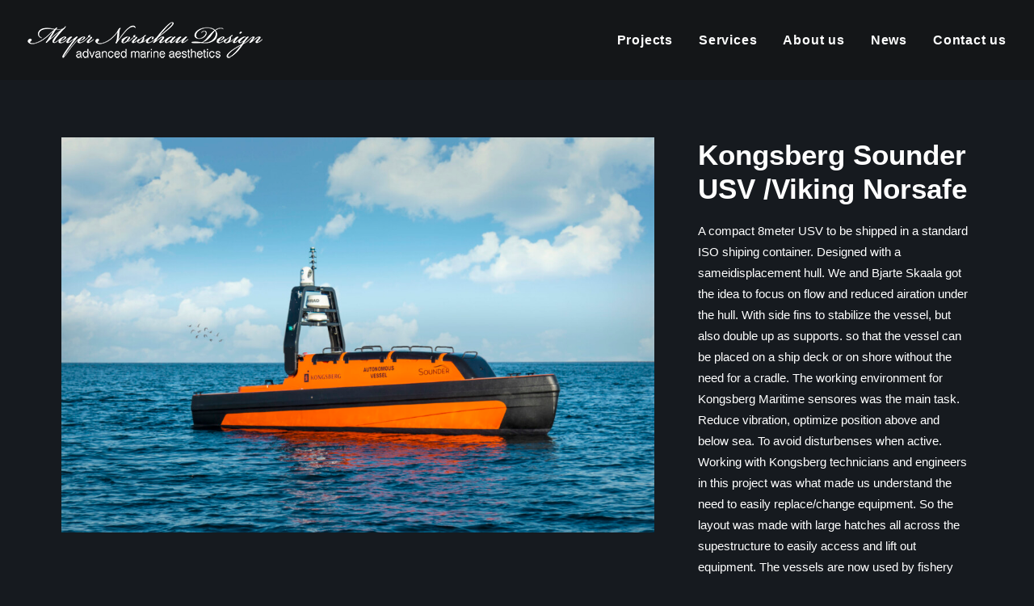

--- FILE ---
content_type: text/html; charset=UTF-8
request_url: https://www.meyernorschaudesign.no/portfolio/usv-8-meter/
body_size: 13459
content:
<!DOCTYPE html>
<html class="no-touch" lang="nb-NO" xmlns="http://www.w3.org/1999/xhtml">
<head>
<meta http-equiv="Content-Type" content="text/html; charset=UTF-8">
<meta name="viewport" content="width=device-width, initial-scale=1">
<link rel="profile" href="http://gmpg.org/xfn/11">
<link rel="pingback" href="https://www.meyernorschaudesign.no/xmlrpc.php">
<meta name='robots' content='index, follow, max-image-preview:large, max-snippet:-1, max-video-preview:-1' />

	<!-- This site is optimized with the Yoast SEO plugin v21.9.1 - https://yoast.com/wordpress/plugins/seo/ -->
	<title>Kongsberg Sounder USV /Viking Norsafe - Meyer Norschau Design</title>
	<link rel="canonical" href="https://www.meyernorschaudesign.no/portfolio/usv-8-meter/" />
	<meta property="og:locale" content="nb_NO" />
	<meta property="og:type" content="article" />
	<meta property="og:title" content="Kongsberg Sounder USV /Viking Norsafe - Meyer Norschau Design" />
	<meta property="og:description" content="A compact 8meter USV to be shipped in a standard ISO shiping container. Designed with a sameidisplacement hull. We and Bjarte Skaala got the idea to focus on flow and reduced airation under the hull. With side fins to stabilize the vessel, but also double up as supports. so that the vessel can be placed on a ship deck or on shore without the need for a cradle. The working environment for Kongsberg Maritime sensores was the main task. Reduce vibration, optimize position above and below sea. To avoid disturbenses when active. Working with Kongsberg technicians and engineers in this project was what made us understand the need to easily replace/change equipment. So the layout was made with large hatches all across the supestructure to easily access and lift out equipment. The vessels are now used by fishery industry for sustainable fishing. It&#039;s also used by nation marine research institutes." />
	<meta property="og:url" content="https://www.meyernorschaudesign.no/portfolio/usv-8-meter/" />
	<meta property="og:site_name" content="Meyer Norschau Design" />
	<meta property="article:modified_time" content="2023-05-31T09:37:37+00:00" />
	<meta property="og:image" content="https://www.meyernorschaudesign.no/wp-content/uploads/2019/02/MT8000-Cam-Land2-Open-1920x1080.jpg" />
	<meta property="og:image:width" content="1920" />
	<meta property="og:image:height" content="1080" />
	<meta property="og:image:type" content="image/jpeg" />
	<script type="application/ld+json" class="yoast-schema-graph">{"@context":"https://schema.org","@graph":[{"@type":"WebPage","@id":"https://www.meyernorschaudesign.no/portfolio/usv-8-meter/","url":"https://www.meyernorschaudesign.no/portfolio/usv-8-meter/","name":"Kongsberg Sounder USV /Viking Norsafe - Meyer Norschau Design","isPartOf":{"@id":"http://www.meyernorschaudesign.no/#website"},"primaryImageOfPage":{"@id":"https://www.meyernorschaudesign.no/portfolio/usv-8-meter/#primaryimage"},"image":{"@id":"https://www.meyernorschaudesign.no/portfolio/usv-8-meter/#primaryimage"},"thumbnailUrl":"https://www.meyernorschaudesign.no/wp-content/uploads/2019/02/MT8000-Cam-Land2-Open-1920x1080.jpg","datePublished":"2019-02-08T09:27:49+00:00","dateModified":"2023-05-31T09:37:37+00:00","breadcrumb":{"@id":"https://www.meyernorschaudesign.no/portfolio/usv-8-meter/#breadcrumb"},"inLanguage":"nb-NO","potentialAction":[{"@type":"ReadAction","target":["https://www.meyernorschaudesign.no/portfolio/usv-8-meter/"]}]},{"@type":"ImageObject","inLanguage":"nb-NO","@id":"https://www.meyernorschaudesign.no/portfolio/usv-8-meter/#primaryimage","url":"https://www.meyernorschaudesign.no/wp-content/uploads/2019/02/MT8000-Cam-Land2-Open-1920x1080.jpg","contentUrl":"https://www.meyernorschaudesign.no/wp-content/uploads/2019/02/MT8000-Cam-Land2-Open-1920x1080.jpg","width":1920,"height":1080},{"@type":"BreadcrumbList","@id":"https://www.meyernorschaudesign.no/portfolio/usv-8-meter/#breadcrumb","itemListElement":[{"@type":"ListItem","position":1,"name":"Home","item":"http://www.meyernorschaudesign.no/"},{"@type":"ListItem","position":2,"name":"Portfolio","item":"http://www.meyernorschaudesign.no/portfolio/"},{"@type":"ListItem","position":3,"name":"Kongsberg Sounder USV /Viking Norsafe"}]},{"@type":"WebSite","@id":"http://www.meyernorschaudesign.no/#website","url":"http://www.meyernorschaudesign.no/","name":"Meyer Norschau Design","description":"advanced marine aesthetics","publisher":{"@id":"http://www.meyernorschaudesign.no/#organization"},"potentialAction":[{"@type":"SearchAction","target":{"@type":"EntryPoint","urlTemplate":"http://www.meyernorschaudesign.no/?s={search_term_string}"},"query-input":"required name=search_term_string"}],"inLanguage":"nb-NO"},{"@type":"Organization","@id":"http://www.meyernorschaudesign.no/#organization","name":"Meyer Norschau Design","url":"http://www.meyernorschaudesign.no/","logo":{"@type":"ImageObject","inLanguage":"nb-NO","@id":"http://www.meyernorschaudesign.no/#/schema/logo/image/","url":"https://www.meyernorschaudesign.no/wp-content/uploads/2023/02/mns-kogo.png","contentUrl":"https://www.meyernorschaudesign.no/wp-content/uploads/2023/02/mns-kogo.png","width":291,"height":45,"caption":"Meyer Norschau Design"},"image":{"@id":"http://www.meyernorschaudesign.no/#/schema/logo/image/"}}]}</script>
	<!-- / Yoast SEO plugin. -->


<link rel="alternate" type="application/rss+xml" title="Meyer Norschau Design &raquo; strøm" href="https://www.meyernorschaudesign.no/feed/" />
<link rel="alternate" type="application/rss+xml" title="Meyer Norschau Design &raquo; kommentarstrøm" href="https://www.meyernorschaudesign.no/comments/feed/" />
<script type="text/javascript">
/* <![CDATA[ */
window._wpemojiSettings = {"baseUrl":"https:\/\/s.w.org\/images\/core\/emoji\/14.0.0\/72x72\/","ext":".png","svgUrl":"https:\/\/s.w.org\/images\/core\/emoji\/14.0.0\/svg\/","svgExt":".svg","source":{"concatemoji":"https:\/\/www.meyernorschaudesign.no\/wp-includes\/js\/wp-emoji-release.min.js?ver=6.4.7"}};
/*! This file is auto-generated */
!function(i,n){var o,s,e;function c(e){try{var t={supportTests:e,timestamp:(new Date).valueOf()};sessionStorage.setItem(o,JSON.stringify(t))}catch(e){}}function p(e,t,n){e.clearRect(0,0,e.canvas.width,e.canvas.height),e.fillText(t,0,0);var t=new Uint32Array(e.getImageData(0,0,e.canvas.width,e.canvas.height).data),r=(e.clearRect(0,0,e.canvas.width,e.canvas.height),e.fillText(n,0,0),new Uint32Array(e.getImageData(0,0,e.canvas.width,e.canvas.height).data));return t.every(function(e,t){return e===r[t]})}function u(e,t,n){switch(t){case"flag":return n(e,"\ud83c\udff3\ufe0f\u200d\u26a7\ufe0f","\ud83c\udff3\ufe0f\u200b\u26a7\ufe0f")?!1:!n(e,"\ud83c\uddfa\ud83c\uddf3","\ud83c\uddfa\u200b\ud83c\uddf3")&&!n(e,"\ud83c\udff4\udb40\udc67\udb40\udc62\udb40\udc65\udb40\udc6e\udb40\udc67\udb40\udc7f","\ud83c\udff4\u200b\udb40\udc67\u200b\udb40\udc62\u200b\udb40\udc65\u200b\udb40\udc6e\u200b\udb40\udc67\u200b\udb40\udc7f");case"emoji":return!n(e,"\ud83e\udef1\ud83c\udffb\u200d\ud83e\udef2\ud83c\udfff","\ud83e\udef1\ud83c\udffb\u200b\ud83e\udef2\ud83c\udfff")}return!1}function f(e,t,n){var r="undefined"!=typeof WorkerGlobalScope&&self instanceof WorkerGlobalScope?new OffscreenCanvas(300,150):i.createElement("canvas"),a=r.getContext("2d",{willReadFrequently:!0}),o=(a.textBaseline="top",a.font="600 32px Arial",{});return e.forEach(function(e){o[e]=t(a,e,n)}),o}function t(e){var t=i.createElement("script");t.src=e,t.defer=!0,i.head.appendChild(t)}"undefined"!=typeof Promise&&(o="wpEmojiSettingsSupports",s=["flag","emoji"],n.supports={everything:!0,everythingExceptFlag:!0},e=new Promise(function(e){i.addEventListener("DOMContentLoaded",e,{once:!0})}),new Promise(function(t){var n=function(){try{var e=JSON.parse(sessionStorage.getItem(o));if("object"==typeof e&&"number"==typeof e.timestamp&&(new Date).valueOf()<e.timestamp+604800&&"object"==typeof e.supportTests)return e.supportTests}catch(e){}return null}();if(!n){if("undefined"!=typeof Worker&&"undefined"!=typeof OffscreenCanvas&&"undefined"!=typeof URL&&URL.createObjectURL&&"undefined"!=typeof Blob)try{var e="postMessage("+f.toString()+"("+[JSON.stringify(s),u.toString(),p.toString()].join(",")+"));",r=new Blob([e],{type:"text/javascript"}),a=new Worker(URL.createObjectURL(r),{name:"wpTestEmojiSupports"});return void(a.onmessage=function(e){c(n=e.data),a.terminate(),t(n)})}catch(e){}c(n=f(s,u,p))}t(n)}).then(function(e){for(var t in e)n.supports[t]=e[t],n.supports.everything=n.supports.everything&&n.supports[t],"flag"!==t&&(n.supports.everythingExceptFlag=n.supports.everythingExceptFlag&&n.supports[t]);n.supports.everythingExceptFlag=n.supports.everythingExceptFlag&&!n.supports.flag,n.DOMReady=!1,n.readyCallback=function(){n.DOMReady=!0}}).then(function(){return e}).then(function(){var e;n.supports.everything||(n.readyCallback(),(e=n.source||{}).concatemoji?t(e.concatemoji):e.wpemoji&&e.twemoji&&(t(e.twemoji),t(e.wpemoji)))}))}((window,document),window._wpemojiSettings);
/* ]]> */
</script>
<link rel='stylesheet' id='krown-shortcodes-style-css' href='https://www.meyernorschaudesign.no/wp-content/plugins/krown-shortcodes/assets/shortcodes.css?ver=6.4.7' type='text/css' media='all' />
<style id='wp-emoji-styles-inline-css' type='text/css'>

	img.wp-smiley, img.emoji {
		display: inline !important;
		border: none !important;
		box-shadow: none !important;
		height: 1em !important;
		width: 1em !important;
		margin: 0 0.07em !important;
		vertical-align: -0.1em !important;
		background: none !important;
		padding: 0 !important;
	}
</style>
<link rel='stylesheet' id='wp-block-library-css' href='https://www.meyernorschaudesign.no/wp-includes/css/dist/block-library/style.min.css?ver=6.4.7' type='text/css' media='all' />
<style id='classic-theme-styles-inline-css' type='text/css'>
/*! This file is auto-generated */
.wp-block-button__link{color:#fff;background-color:#32373c;border-radius:9999px;box-shadow:none;text-decoration:none;padding:calc(.667em + 2px) calc(1.333em + 2px);font-size:1.125em}.wp-block-file__button{background:#32373c;color:#fff;text-decoration:none}
</style>
<style id='global-styles-inline-css' type='text/css'>
body{--wp--preset--color--black: #000000;--wp--preset--color--cyan-bluish-gray: #abb8c3;--wp--preset--color--white: #ffffff;--wp--preset--color--pale-pink: #f78da7;--wp--preset--color--vivid-red: #cf2e2e;--wp--preset--color--luminous-vivid-orange: #ff6900;--wp--preset--color--luminous-vivid-amber: #fcb900;--wp--preset--color--light-green-cyan: #7bdcb5;--wp--preset--color--vivid-green-cyan: #00d084;--wp--preset--color--pale-cyan-blue: #8ed1fc;--wp--preset--color--vivid-cyan-blue: #0693e3;--wp--preset--color--vivid-purple: #9b51e0;--wp--preset--gradient--vivid-cyan-blue-to-vivid-purple: linear-gradient(135deg,rgba(6,147,227,1) 0%,rgb(155,81,224) 100%);--wp--preset--gradient--light-green-cyan-to-vivid-green-cyan: linear-gradient(135deg,rgb(122,220,180) 0%,rgb(0,208,130) 100%);--wp--preset--gradient--luminous-vivid-amber-to-luminous-vivid-orange: linear-gradient(135deg,rgba(252,185,0,1) 0%,rgba(255,105,0,1) 100%);--wp--preset--gradient--luminous-vivid-orange-to-vivid-red: linear-gradient(135deg,rgba(255,105,0,1) 0%,rgb(207,46,46) 100%);--wp--preset--gradient--very-light-gray-to-cyan-bluish-gray: linear-gradient(135deg,rgb(238,238,238) 0%,rgb(169,184,195) 100%);--wp--preset--gradient--cool-to-warm-spectrum: linear-gradient(135deg,rgb(74,234,220) 0%,rgb(151,120,209) 20%,rgb(207,42,186) 40%,rgb(238,44,130) 60%,rgb(251,105,98) 80%,rgb(254,248,76) 100%);--wp--preset--gradient--blush-light-purple: linear-gradient(135deg,rgb(255,206,236) 0%,rgb(152,150,240) 100%);--wp--preset--gradient--blush-bordeaux: linear-gradient(135deg,rgb(254,205,165) 0%,rgb(254,45,45) 50%,rgb(107,0,62) 100%);--wp--preset--gradient--luminous-dusk: linear-gradient(135deg,rgb(255,203,112) 0%,rgb(199,81,192) 50%,rgb(65,88,208) 100%);--wp--preset--gradient--pale-ocean: linear-gradient(135deg,rgb(255,245,203) 0%,rgb(182,227,212) 50%,rgb(51,167,181) 100%);--wp--preset--gradient--electric-grass: linear-gradient(135deg,rgb(202,248,128) 0%,rgb(113,206,126) 100%);--wp--preset--gradient--midnight: linear-gradient(135deg,rgb(2,3,129) 0%,rgb(40,116,252) 100%);--wp--preset--font-size--small: 13px;--wp--preset--font-size--medium: 20px;--wp--preset--font-size--large: 36px;--wp--preset--font-size--x-large: 42px;--wp--preset--spacing--20: 0.44rem;--wp--preset--spacing--30: 0.67rem;--wp--preset--spacing--40: 1rem;--wp--preset--spacing--50: 1.5rem;--wp--preset--spacing--60: 2.25rem;--wp--preset--spacing--70: 3.38rem;--wp--preset--spacing--80: 5.06rem;--wp--preset--shadow--natural: 6px 6px 9px rgba(0, 0, 0, 0.2);--wp--preset--shadow--deep: 12px 12px 50px rgba(0, 0, 0, 0.4);--wp--preset--shadow--sharp: 6px 6px 0px rgba(0, 0, 0, 0.2);--wp--preset--shadow--outlined: 6px 6px 0px -3px rgba(255, 255, 255, 1), 6px 6px rgba(0, 0, 0, 1);--wp--preset--shadow--crisp: 6px 6px 0px rgba(0, 0, 0, 1);}:where(.is-layout-flex){gap: 0.5em;}:where(.is-layout-grid){gap: 0.5em;}body .is-layout-flow > .alignleft{float: left;margin-inline-start: 0;margin-inline-end: 2em;}body .is-layout-flow > .alignright{float: right;margin-inline-start: 2em;margin-inline-end: 0;}body .is-layout-flow > .aligncenter{margin-left: auto !important;margin-right: auto !important;}body .is-layout-constrained > .alignleft{float: left;margin-inline-start: 0;margin-inline-end: 2em;}body .is-layout-constrained > .alignright{float: right;margin-inline-start: 2em;margin-inline-end: 0;}body .is-layout-constrained > .aligncenter{margin-left: auto !important;margin-right: auto !important;}body .is-layout-constrained > :where(:not(.alignleft):not(.alignright):not(.alignfull)){max-width: var(--wp--style--global--content-size);margin-left: auto !important;margin-right: auto !important;}body .is-layout-constrained > .alignwide{max-width: var(--wp--style--global--wide-size);}body .is-layout-flex{display: flex;}body .is-layout-flex{flex-wrap: wrap;align-items: center;}body .is-layout-flex > *{margin: 0;}body .is-layout-grid{display: grid;}body .is-layout-grid > *{margin: 0;}:where(.wp-block-columns.is-layout-flex){gap: 2em;}:where(.wp-block-columns.is-layout-grid){gap: 2em;}:where(.wp-block-post-template.is-layout-flex){gap: 1.25em;}:where(.wp-block-post-template.is-layout-grid){gap: 1.25em;}.has-black-color{color: var(--wp--preset--color--black) !important;}.has-cyan-bluish-gray-color{color: var(--wp--preset--color--cyan-bluish-gray) !important;}.has-white-color{color: var(--wp--preset--color--white) !important;}.has-pale-pink-color{color: var(--wp--preset--color--pale-pink) !important;}.has-vivid-red-color{color: var(--wp--preset--color--vivid-red) !important;}.has-luminous-vivid-orange-color{color: var(--wp--preset--color--luminous-vivid-orange) !important;}.has-luminous-vivid-amber-color{color: var(--wp--preset--color--luminous-vivid-amber) !important;}.has-light-green-cyan-color{color: var(--wp--preset--color--light-green-cyan) !important;}.has-vivid-green-cyan-color{color: var(--wp--preset--color--vivid-green-cyan) !important;}.has-pale-cyan-blue-color{color: var(--wp--preset--color--pale-cyan-blue) !important;}.has-vivid-cyan-blue-color{color: var(--wp--preset--color--vivid-cyan-blue) !important;}.has-vivid-purple-color{color: var(--wp--preset--color--vivid-purple) !important;}.has-black-background-color{background-color: var(--wp--preset--color--black) !important;}.has-cyan-bluish-gray-background-color{background-color: var(--wp--preset--color--cyan-bluish-gray) !important;}.has-white-background-color{background-color: var(--wp--preset--color--white) !important;}.has-pale-pink-background-color{background-color: var(--wp--preset--color--pale-pink) !important;}.has-vivid-red-background-color{background-color: var(--wp--preset--color--vivid-red) !important;}.has-luminous-vivid-orange-background-color{background-color: var(--wp--preset--color--luminous-vivid-orange) !important;}.has-luminous-vivid-amber-background-color{background-color: var(--wp--preset--color--luminous-vivid-amber) !important;}.has-light-green-cyan-background-color{background-color: var(--wp--preset--color--light-green-cyan) !important;}.has-vivid-green-cyan-background-color{background-color: var(--wp--preset--color--vivid-green-cyan) !important;}.has-pale-cyan-blue-background-color{background-color: var(--wp--preset--color--pale-cyan-blue) !important;}.has-vivid-cyan-blue-background-color{background-color: var(--wp--preset--color--vivid-cyan-blue) !important;}.has-vivid-purple-background-color{background-color: var(--wp--preset--color--vivid-purple) !important;}.has-black-border-color{border-color: var(--wp--preset--color--black) !important;}.has-cyan-bluish-gray-border-color{border-color: var(--wp--preset--color--cyan-bluish-gray) !important;}.has-white-border-color{border-color: var(--wp--preset--color--white) !important;}.has-pale-pink-border-color{border-color: var(--wp--preset--color--pale-pink) !important;}.has-vivid-red-border-color{border-color: var(--wp--preset--color--vivid-red) !important;}.has-luminous-vivid-orange-border-color{border-color: var(--wp--preset--color--luminous-vivid-orange) !important;}.has-luminous-vivid-amber-border-color{border-color: var(--wp--preset--color--luminous-vivid-amber) !important;}.has-light-green-cyan-border-color{border-color: var(--wp--preset--color--light-green-cyan) !important;}.has-vivid-green-cyan-border-color{border-color: var(--wp--preset--color--vivid-green-cyan) !important;}.has-pale-cyan-blue-border-color{border-color: var(--wp--preset--color--pale-cyan-blue) !important;}.has-vivid-cyan-blue-border-color{border-color: var(--wp--preset--color--vivid-cyan-blue) !important;}.has-vivid-purple-border-color{border-color: var(--wp--preset--color--vivid-purple) !important;}.has-vivid-cyan-blue-to-vivid-purple-gradient-background{background: var(--wp--preset--gradient--vivid-cyan-blue-to-vivid-purple) !important;}.has-light-green-cyan-to-vivid-green-cyan-gradient-background{background: var(--wp--preset--gradient--light-green-cyan-to-vivid-green-cyan) !important;}.has-luminous-vivid-amber-to-luminous-vivid-orange-gradient-background{background: var(--wp--preset--gradient--luminous-vivid-amber-to-luminous-vivid-orange) !important;}.has-luminous-vivid-orange-to-vivid-red-gradient-background{background: var(--wp--preset--gradient--luminous-vivid-orange-to-vivid-red) !important;}.has-very-light-gray-to-cyan-bluish-gray-gradient-background{background: var(--wp--preset--gradient--very-light-gray-to-cyan-bluish-gray) !important;}.has-cool-to-warm-spectrum-gradient-background{background: var(--wp--preset--gradient--cool-to-warm-spectrum) !important;}.has-blush-light-purple-gradient-background{background: var(--wp--preset--gradient--blush-light-purple) !important;}.has-blush-bordeaux-gradient-background{background: var(--wp--preset--gradient--blush-bordeaux) !important;}.has-luminous-dusk-gradient-background{background: var(--wp--preset--gradient--luminous-dusk) !important;}.has-pale-ocean-gradient-background{background: var(--wp--preset--gradient--pale-ocean) !important;}.has-electric-grass-gradient-background{background: var(--wp--preset--gradient--electric-grass) !important;}.has-midnight-gradient-background{background: var(--wp--preset--gradient--midnight) !important;}.has-small-font-size{font-size: var(--wp--preset--font-size--small) !important;}.has-medium-font-size{font-size: var(--wp--preset--font-size--medium) !important;}.has-large-font-size{font-size: var(--wp--preset--font-size--large) !important;}.has-x-large-font-size{font-size: var(--wp--preset--font-size--x-large) !important;}
.wp-block-navigation a:where(:not(.wp-element-button)){color: inherit;}
:where(.wp-block-post-template.is-layout-flex){gap: 1.25em;}:where(.wp-block-post-template.is-layout-grid){gap: 1.25em;}
:where(.wp-block-columns.is-layout-flex){gap: 2em;}:where(.wp-block-columns.is-layout-grid){gap: 2em;}
.wp-block-pullquote{font-size: 1.5em;line-height: 1.6;}
</style>
<link rel='stylesheet' id='contact-form-7-css' href='https://www.meyernorschaudesign.no/wp-content/plugins/contact-form-7/includes/css/styles.css?ver=5.8.6' type='text/css' media='all' />
<link rel='stylesheet' id='uncode-privacy-css' href='https://www.meyernorschaudesign.no/wp-content/plugins/uncode-privacy/assets/css/uncode-privacy-public.css?ver=2.2.3' type='text/css' media='all' />
<style id='woocommerce-inline-inline-css' type='text/css'>
.woocommerce form .form-row .required { visibility: visible; }
</style>
<link rel='stylesheet' id='uncode-style-css' href='https://www.meyernorschaudesign.no/wp-content/themes/uncode/library/css/style.css?ver=1376382305' type='text/css' media='all' />
<style id='uncode-style-inline-css' type='text/css'>

@media (min-width: 960px) { .limit-width { max-width: 1200px; margin: auto;}}
#changer-back-color { transition: background-color 1000ms cubic-bezier(0.25, 1, 0.5, 1) !important; } #changer-back-color > div { transition: opacity 1000ms cubic-bezier(0.25, 1, 0.5, 1) !important; } body.bg-changer-init.disable-hover .main-wrapper .style-light,  body.bg-changer-init.disable-hover .main-wrapper .style-light h1,  body.bg-changer-init.disable-hover .main-wrapper .style-light h2, body.bg-changer-init.disable-hover .main-wrapper .style-light h3, body.bg-changer-init.disable-hover .main-wrapper .style-light h4, body.bg-changer-init.disable-hover .main-wrapper .style-light h5, body.bg-changer-init.disable-hover .main-wrapper .style-light h6, body.bg-changer-init.disable-hover .main-wrapper .style-light a, body.bg-changer-init.disable-hover .main-wrapper .style-dark, body.bg-changer-init.disable-hover .main-wrapper .style-dark h1, body.bg-changer-init.disable-hover .main-wrapper .style-dark h2, body.bg-changer-init.disable-hover .main-wrapper .style-dark h3, body.bg-changer-init.disable-hover .main-wrapper .style-dark h4, body.bg-changer-init.disable-hover .main-wrapper .style-dark h5, body.bg-changer-init.disable-hover .main-wrapper .style-dark h6, body.bg-changer-init.disable-hover .main-wrapper .style-dark a { transition: color 1000ms cubic-bezier(0.25, 1, 0.5, 1) !important; }
</style>
<link rel='stylesheet' id='uncode-woocommerce-css' href='https://www.meyernorschaudesign.no/wp-content/themes/uncode/library/css/woocommerce.css?ver=1376382305' type='text/css' media='all' />
<link rel='stylesheet' id='uncode-icons-css' href='https://www.meyernorschaudesign.no/wp-content/themes/uncode/library/css/uncode-icons.css?ver=1376382305' type='text/css' media='all' />
<link rel='stylesheet' id='uncode-custom-style-css' href='https://www.meyernorschaudesign.no/wp-content/themes/uncode/library/css/style-custom.css?ver=1376382305' type='text/css' media='all' />
<link rel='stylesheet' id='child-style-css' href='https://www.meyernorschaudesign.no/wp-content/themes/uncode-child/style.css?ver=1236472632' type='text/css' media='all' />
<script type="text/javascript" src="https://www.meyernorschaudesign.no/wp-includes/js/jquery/jquery.min.js?ver=3.7.1" id="jquery-core-js"></script>
<script type="text/javascript" src="https://www.meyernorschaudesign.no/wp-includes/js/jquery/jquery-migrate.min.js?ver=3.4.1" id="jquery-migrate-js"></script>
<script type="text/javascript" src="https://www.meyernorschaudesign.no/wp-content/plugins/krown-shortcodes/assets/shortcodes.js?ver=6.4.7" id="krown-shortcodes-script-js"></script>
<script type="text/javascript" src="https://www.meyernorschaudesign.no/wp-content/plugins/uncode-privacy/assets/js/js-cookie.min.js?ver=2.2.0" id="js-cookie-js" data-wp-strategy="defer"></script>
<script type="text/javascript" src="https://www.meyernorschaudesign.no/wp-content/plugins/woocommerce/assets/js/jquery-blockui/jquery.blockUI.min.js?ver=2.7.0-wc.8.9.4" id="jquery-blockui-js" data-wp-strategy="defer"></script>
<script type="text/javascript" id="wc-add-to-cart-js-extra">
/* <![CDATA[ */
var wc_add_to_cart_params = {"ajax_url":"\/wp-admin\/admin-ajax.php","wc_ajax_url":"\/?wc-ajax=%%endpoint%%","i18n_view_cart":"Vis handlekurv","cart_url":"https:\/\/www.meyernorschaudesign.no\/handlekurv\/","is_cart":"","cart_redirect_after_add":"no"};
/* ]]> */
</script>
<script type="text/javascript" src="https://www.meyernorschaudesign.no/wp-content/plugins/woocommerce/assets/js/frontend/add-to-cart.min.js?ver=8.9.4" id="wc-add-to-cart-js" data-wp-strategy="defer"></script>
<script type="text/javascript" id="woocommerce-js-extra">
/* <![CDATA[ */
var woocommerce_params = {"ajax_url":"\/wp-admin\/admin-ajax.php","wc_ajax_url":"\/?wc-ajax=%%endpoint%%"};
/* ]]> */
</script>
<script type="text/javascript" src="https://www.meyernorschaudesign.no/wp-content/plugins/woocommerce/assets/js/frontend/woocommerce.min.js?ver=8.9.4" id="woocommerce-js" defer="defer" data-wp-strategy="defer"></script>
<script type="text/javascript" src="https://www.meyernorschaudesign.no/wp-content/plugins/uncode-js_composer/assets/js/vendors/woocommerce-add-to-cart.js?ver=7.2" id="vc_woocommerce-add-to-cart-js-js"></script>
<script type="text/javascript" src="/wp-content/themes/uncode/library/js/ai-uncode.js" id="uncodeAI" data-home="/" data-path="/" data-breakpoints-images="258,516,720,1032,1440,2064,2880" id="ai-uncode-js"></script>
<script type="text/javascript" id="uncode-init-js-extra">
/* <![CDATA[ */
var SiteParameters = {"days":"days","hours":"hours","minutes":"minutes","seconds":"seconds","constant_scroll":"on","scroll_speed":"2","parallax_factor":"0.25","loading":"Loading\u2026","slide_name":"slide","slide_footer":"footer","ajax_url":"https:\/\/www.meyernorschaudesign.no\/wp-admin\/admin-ajax.php","nonce_adaptive_images":"5ee577d064","nonce_srcset_async":"1f00c6209e","enable_debug":"","block_mobile_videos":"","is_frontend_editor":"","main_width":["1200","px"],"mobile_parallax_allowed":"","listen_for_screen_update":"1","wireframes_plugin_active":"1","sticky_elements":"off","resize_quality":"90","register_metadata":"","bg_changer_time":"1000","update_wc_fragments":"1","optimize_shortpixel_image":"","menu_mobile_offcanvas_gap":"45","custom_cursor_selector":"[href], .trigger-overlay, .owl-next, .owl-prev, .owl-dot, input[type=\"submit\"], input[type=\"checkbox\"], button[type=\"submit\"], a[class^=\"ilightbox\"], .ilightbox-thumbnail, .ilightbox-prev, .ilightbox-next, .overlay-close, .unmodal-close, .qty-inset > span, .share-button li, .uncode-post-titles .tmb.tmb-click-area, .btn-link, .tmb-click-row .t-inside, .lg-outer button, .lg-thumb img, a[data-lbox], .uncode-close-offcanvas-overlay","mobile_parallax_animation":"","lbox_enhanced":"1","native_media_player":"","vimeoPlayerParams":"?autoplay=0","ajax_filter_key_search":"key","ajax_filter_key_unfilter":"unfilter","index_pagination_disable_scroll":"","index_pagination_scroll_to":"","uncode_wc_popup_cart_qty":"","uncode_adaptive":"1","ai_breakpoints":"258,516,720,1032,1440,2064,2880"};
/* ]]> */
</script>
<script type="text/javascript" src="https://www.meyernorschaudesign.no/wp-content/themes/uncode/library/js/init.js?ver=1376382305" id="uncode-init-js"></script>
<script></script><link rel="https://api.w.org/" href="https://www.meyernorschaudesign.no/wp-json/" /><link rel="alternate" type="application/json" href="https://www.meyernorschaudesign.no/wp-json/wp/v2/portfolio/592" /><link rel="EditURI" type="application/rsd+xml" title="RSD" href="https://www.meyernorschaudesign.no/xmlrpc.php?rsd" />
<meta name="generator" content="WordPress 6.4.7" />
<meta name="generator" content="WooCommerce 8.9.4" />
<link rel='shortlink' href='https://www.meyernorschaudesign.no/?p=592' />
<link rel="alternate" type="application/json+oembed" href="https://www.meyernorschaudesign.no/wp-json/oembed/1.0/embed?url=https%3A%2F%2Fwww.meyernorschaudesign.no%2Fportfolio%2Fusv-8-meter%2F" />
<link rel="alternate" type="text/xml+oembed" href="https://www.meyernorschaudesign.no/wp-json/oembed/1.0/embed?url=https%3A%2F%2Fwww.meyernorschaudesign.no%2Fportfolio%2Fusv-8-meter%2F&#038;format=xml" />
	<noscript><style>.woocommerce-product-gallery{ opacity: 1 !important; }</style></noscript>
	<link rel="icon" href="https://www.meyernorschaudesign.no/wp-content/uploads/2012/11/favicon.png" sizes="32x32" />
<link rel="icon" href="https://www.meyernorschaudesign.no/wp-content/uploads/2012/11/favicon.png" sizes="192x192" />
<link rel="apple-touch-icon" href="https://www.meyernorschaudesign.no/wp-content/uploads/2012/11/favicon.png" />
<meta name="msapplication-TileImage" content="https://www.meyernorschaudesign.no/wp-content/uploads/2012/11/favicon.png" />
		<style type="text/css" id="wp-custom-css">
			.icon-box-left .icon-box-heading > *, .icon-box-right .icon-box-heading > * {
    color: #aa8c4e;
}
.tmb-dark.tmb .t-entry-visual *:not(.add_to_cart_text):not(.view-cart) {
    color: #fff;
}
.displaynone {
	display: none;
}
.style-dark .tab-container .nav-tabs {
	    border-color: rgba(255, 255, 255, 0);
}		</style>
		<noscript><style> .wpb_animate_when_almost_visible { opacity: 1; }</style></noscript></head>
<body class="portfolio-template-default single single-portfolio postid-592 wp-custom-logo  style-color-rgdb-bg theme-uncode woocommerce-no-js hormenu-position-left megamenu-full-submenu hmenu hmenu-position-right header-full-width main-center-align menu-mobile-default mobile-parallax-not-allowed ilb-no-bounce unreg qw-body-scroll-disabled menu-sticky-fix no-qty-fx uncode-sidecart-mobile-disabled wpb-js-composer js-comp-ver-7.2 vc_responsive" data-border="0">
		<div id="vh_layout_help"></div><div class="body-borders" data-border="0"><div class="top-border body-border-shadow"></div><div class="right-border body-border-shadow"></div><div class="bottom-border body-border-shadow"></div><div class="left-border body-border-shadow"></div><div class="top-border style-dark-bg"></div><div class="right-border style-dark-bg"></div><div class="bottom-border style-dark-bg"></div><div class="left-border style-dark-bg"></div></div>	<div class="box-wrapper">
		<div class="box-container">
		<script type="text/javascript" id="initBox">UNCODE.initBox();</script>
		<div class="menu-wrapper menu-sticky">
													
													<header id="masthead" class="navbar menu-primary menu-dark submenu-light style-dark-original single-h-padding menu-with-logo">
														<div class="menu-container style-color-wayh-bg menu-no-borders">
															<div class="row-menu">
																<div class="row-menu-inner">
																	<div id="logo-container-mobile" class="col-lg-0 logo-container middle">
																		<div id="main-logo" class="navbar-header style-dark">
																			<a href="https://www.meyernorschaudesign.no" class="navbar-brand" data-minheight="20" aria-label="Meyer Norschau Design"><div class="logo-customizer"><img decoding="async" src="https://www.meyernorschaudesign.no/wp-content/uploads/2023/02/mns-kogo.png" alt="Meyer Norschau Design" width="291" height="45" /></div></a>
																		</div>
																		<div class="mmb-container"><div class="mobile-additional-icons"></div><div class="mobile-menu-button mobile-menu-button-dark lines-button"><span class="lines"><span></span></span></div></div>
																	</div>
																	<div class="col-lg-12 main-menu-container middle">
																		<div class="menu-horizontal">
																			<div class="menu-horizontal-inner">
																				<div class="nav navbar-nav navbar-main navbar-nav-last"><ul id="menu-main-menu" class="menu-primary-inner menu-smart sm"><li id="menu-item-111" class="bookmark menu-item menu-item-type-post_type menu-item-object-page menu-item-111 menu-item-link"><a title="Projects" href="https://www.meyernorschaudesign.no/projects/">Projects<i class="fa fa-angle-right fa-dropdown"></i></a></li>
<li id="menu-item-107" class="folder menu-item menu-item-type-post_type menu-item-object-page menu-item-107 menu-item-link"><a title="Services" href="https://www.meyernorschaudesign.no/services/">Services<i class="fa fa-angle-right fa-dropdown"></i></a></li>
<li id="menu-item-101" class="people menu-item menu-item-type-post_type menu-item-object-page menu-item-101 menu-item-link"><a title="About us" href="https://www.meyernorschaudesign.no/about-us/">About us<i class="fa fa-angle-right fa-dropdown"></i></a></li>
<li id="menu-item-123" class="calendar menu-item menu-item-type-post_type menu-item-object-page current_page_parent menu-item-123 menu-item-link"><a title="News" href="https://www.meyernorschaudesign.no/news/">News<i class="fa fa-angle-right fa-dropdown"></i></a></li>
<li id="menu-item-100" class="email menu-item menu-item-type-post_type menu-item-object-page menu-item-100 menu-item-link"><a title="Contact us" href="https://www.meyernorschaudesign.no/contact-us/">Contact us<i class="fa fa-angle-right fa-dropdown"></i></a></li>
</ul></div><div class="uncode-close-offcanvas-mobile lines-button close navbar-mobile-el"><span class="lines"></span></div></div>
																		</div>
																	</div>
																</div>
															</div></div>
													</header>
												</div>			<script type="text/javascript" id="fixMenuHeight">UNCODE.fixMenuHeight();</script>
			<div class="main-wrapper">
				<div class="main-container">
					<div class="page-wrapper">
						<div class="sections-container">
<script type="text/javascript">UNCODE.initHeader();</script><div class="page-body style-color-rgdb-bg">
						<div class="portfolio-wrapper portfolio-wrapper--sidebar_right portfolio-wrapper--without-builder"><div class="portfolio-body"><div class="row-container">
			        				<div class="row row-parent col-std-gutter double-top-padding no-bottom-padding limit-width">
												<div class="row-inner">
													<div class="col-lg-8">
									<div class="row-container">
		  					<div class="row row-parent style-dark limit-width no-top-padding no-h-padding no-bottom-padding">
									<div class="post-media single-bottom-padding"><div class="tmb tmb-dark tmb-media tmb-content-under tmb-media-last tmb-no-bg tmb-lightbox" ><div class="t-inside animate_when_almost_visible alpha-anim" data-delay="200"><div class="t-entry-visual"><div class="t-entry-visual-tc"><div class="t-entry-visual-cont"><div class="dummy" style="padding-top: 66.7%;"></div><a tabindex="-1" href="https://www.meyernorschaudesign.no/wp-content/uploads/2020/06/Viking-Norsafe-Kongsberg-Sounder-scaled-uai-258x172.jpg" class="inactive-link pushed" data-caption="" data-lbox="ilightbox_360590" data-external-thumb-image="https://www.meyernorschaudesign.no/wp-content/uploads/2020/06/Viking-Norsafe-Kongsberg-Sounder-150x150.jpg" data-lg-size="2560-1706"><div class="t-entry-visual-overlay"><div class="t-entry-visual-overlay-in "></div></div><img decoding="async" class="adaptive-async wp-image-625" src="https://www.meyernorschaudesign.no/wp-content/uploads/2020/06/Viking-Norsafe-Kongsberg-Sounder-scaled-uai-258x172.jpg" width="258" height="172" alt="" data-uniqueid="625-102562" data-guid="https://www.meyernorschaudesign.no/wp-content/uploads/2020/06/Viking-Norsafe-Kongsberg-Sounder-scaled.jpg" data-path="2020/06/Viking-Norsafe-Kongsberg-Sounder-scaled.jpg" data-width="2560" data-height="1706" data-singlew="8" data-singleh="" data-crop="" /></a></div>
					</div>
				</div></div></div></div><div class="post-media single-bottom-padding"><div class="tmb tmb-dark tmb-media tmb-content-under tmb-media-last tmb-no-bg tmb-lightbox" ><div class="t-inside animate_when_almost_visible alpha-anim" data-delay="200"><div class="t-entry-visual"><div class="t-entry-visual-tc"><div class="t-entry-visual-cont"><div class="dummy" style="padding-top: 56.2%;"></div><a tabindex="-1" href="https://www.meyernorschaudesign.no/wp-content/uploads/2019/02/MT8000-Cam-Lift1.4-strap-1920x1080.jpg" class="inactive-link pushed" data-caption="" data-lbox="ilightbox_360590" data-external-thumb-image="https://www.meyernorschaudesign.no/wp-content/uploads/2019/02/MT8000-Cam-Lift1.4-strap-1920x1080-150x150.jpg" data-lg-size="1920-1080"><div class="t-entry-visual-overlay"><div class="t-entry-visual-overlay-in "></div></div><img decoding="async" class="adaptive-async wp-image-596" src="https://www.meyernorschaudesign.no/wp-content/uploads/2019/02/MT8000-Cam-Lift1.4-strap-1920x1080-uai-258x145.jpg" width="258" height="145" alt="" data-uniqueid="596-173543" data-guid="https://www.meyernorschaudesign.no/wp-content/uploads/2019/02/MT8000-Cam-Lift1.4-strap-1920x1080.jpg" data-path="2019/02/MT8000-Cam-Lift1.4-strap-1920x1080.jpg" data-width="1920" data-height="1080" data-singlew="8" data-singleh="" data-crop="" /></a></div>
					</div>
				</div></div></div></div><div class="post-media single-bottom-padding"><div class="tmb tmb-dark tmb-media tmb-content-under tmb-media-last tmb-no-bg tmb-lightbox" ><div class="t-inside animate_when_almost_visible alpha-anim" data-delay="200"><div class="t-entry-visual"><div class="t-entry-visual-tc"><div class="t-entry-visual-cont"><div class="dummy" style="padding-top: 75.2%;"></div><a tabindex="-1" href="https://www.meyernorschaudesign.no/wp-content/uploads/2019/02/USV-II-ideation-II.png" class="inactive-link pushed" data-caption="" data-lbox="ilightbox_360590" data-external-thumb-image="https://www.meyernorschaudesign.no/wp-content/uploads/2019/02/USV-II-ideation-II-150x150.png" data-lg-size="1600-1200"><div class="t-entry-visual-overlay"><div class="t-entry-visual-overlay-in "></div></div><img fetchpriority="high" decoding="async" class="adaptive-async wp-image-118233" src="https://www.meyernorschaudesign.no/wp-content/uploads/2019/02/USV-II-ideation-II-uai-258x194.png" width="258" height="194" alt="" data-uniqueid="118233-208467" data-guid="https://www.meyernorschaudesign.no/wp-content/uploads/2019/02/USV-II-ideation-II.png" data-path="2019/02/USV-II-ideation-II.png" data-width="1600" data-height="1200" data-singlew="8" data-singleh="" data-crop="" /></a></div>
					</div>
				</div></div></div></div><div class="post-media"><div class="tmb tmb-dark tmb-media tmb-content-under tmb-media-last tmb-no-bg tmb-lightbox" ><div class="t-inside animate_when_almost_visible alpha-anim" data-delay="200"><div class="t-entry-visual"><div class="t-entry-visual-tc"><div class="t-entry-visual-cont"><div class="dummy" style="padding-top: 75.2%;"></div><a tabindex="-1" href="https://www.meyernorschaudesign.no/wp-content/uploads/2019/02/USV-II-ideation.png" class="inactive-link pushed" data-caption="" data-lbox="ilightbox_360590" data-external-thumb-image="https://www.meyernorschaudesign.no/wp-content/uploads/2019/02/USV-II-ideation-150x150.png" data-lg-size="1600-1200"><div class="t-entry-visual-overlay"><div class="t-entry-visual-overlay-in "></div></div><img decoding="async" class="adaptive-async wp-image-118234" src="https://www.meyernorschaudesign.no/wp-content/uploads/2019/02/USV-II-ideation-uai-258x194.png" width="258" height="194" alt="" data-uniqueid="118234-156911" data-guid="https://www.meyernorschaudesign.no/wp-content/uploads/2019/02/USV-II-ideation.png" data-path="2019/02/USV-II-ideation.png" data-width="1600" data-height="1200" data-singlew="8" data-singleh="" data-crop="" /></a></div>
					</div>
				</div></div></div></div>
								</div>
							</div><div class="post-content"><div class="row-container limit-width">
		  					<div class="row row-parent style-dark no-h-padding double-bottom-padding">
									<p>Concept design, workshops with conceptual studies for userfriendliness, service and maintance studies. Design for manufacturing, naval architecture/hull design, design engineering and 3D design for milling of molds. MND work closely with Norsafe technical department and sr. nav arch Bjarte Skaala. As well as working closely with Kongsberg Maritime.</p>

								</div>
							</div></div>
								</div>
													<div class="col-lg-4 col-widgets-sidebar">
														<div class="uncol style-dark sticky-element sticky-sidebar">
															<div class="uncoltable">
																<div class="uncell double-bottom-padding">
																	<div class="uncont">
																		<div class="info-content"><div class="post-title-wrapper"><h1 class="post-title">Kongsberg Sounder USV /Viking Norsafe</h1></div><p>A compact 8meter USV to be shipped in a standard ISO shiping container. Designed with a sameidisplacement hull. We and Bjarte Skaala got the idea to focus on flow and reduced airation under the hull. With side fins to stabilize the vessel, but also double up as supports. so that the vessel can be placed on a ship deck or on shore without the need for a cradle. The working environment for Kongsberg Maritime sensores was the main task. Reduce vibration, optimize position above and below sea. To avoid disturbenses when active. Working with Kongsberg technicians and engineers in this project was what made us understand the need to easily replace/change equipment. So the layout was made with large hatches all across the supestructure to easily access and lift out equipment. The vessels are now used by fishery industry for sustainable fishing. It&#8217;s also used by nation marine research institutes.</p>
<hr /><p><span class="detail-container"><span class="detail-label">Clients</span><span class="detail-value">Viking-Norsafe</span></span><span class="detail-container"><span class="detail-label">Service</span><span class="detail-value">Concept design sketches exterior, 3D concept and visualization. 3D modelling for GRP engineering.</span></span><span class="detail-container"><span class="detail-label">Year</span><span class="detail-value">2017</span></span><span class="detail-container"><span class="detail-label">Link</span><span class="detail-value"><a href="https://www.kongsberg.com/no/maritime/products/marine-robotics/uncrewed-surface-vehicle-sounder/" target="_blank">www.kongsberg.com</a></span></span></p></div><div class="post-footer post-footer-dark style-dark no-bottom-padding"><div class="post-share">
	          						<div class="detail-container">
													<span class="detail-label">Share</span>
													<div class="share-button share-buttons share-inline only-icon"></div>
												</div>
											</div></div>
																	</div>
																</div>
															</div>
														</div>
													</div>
													
												</div>
											</div>
										</div></div></div>
					</div><div class="row-container row-navigation row-navigation-dark">
		  					<div class="row row-parent style-dark limit-width">
									<nav class="post-navigation">
									<ul class="navigation"><li class="page-prev"><span class="btn-container"><a class="btn btn-link text-default-color btn-icon-left" href="https://www.meyernorschaudesign.no/portfolio/marathon-900-d/" rel="prev"><i class="fa fa-angle-left"></i><span>Prev</span></a></span></li><li class="page-next"><span class="btn-container"><a class="btn btn-link text-default-color btn-icon-right" href="https://www.meyernorschaudesign.no/portfolio/ibiza-explorer/" rel="next"><span>Next</span><i class="fa fa-angle-right"></i></a></span></li></ul><!-- .navigation -->
							</nav><!-- .post-navigation -->
								</div>
							</div>								</div><!-- sections container -->
							</div><!-- page wrapper -->
												<footer id="colophon" class="site-footer">
							<div class="row-container style-dark-bg footer-last">
		  					<div class="row row-parent style-dark limit-width no-top-padding no-h-padding no-bottom-padding">
									<div class="site-info uncell col-lg-6 pos-middle text-left">&copy; 2026 Meyer Norschau Design. All rights reserved</div><!-- site info -->
								</div>
							</div>						</footer>
																	</div><!-- main container -->
				</div><!-- main wrapper -->
							</div><!-- box container -->
					</div><!-- box wrapper -->
		<div class="style-light footer-scroll-top"><a href="#" class="scroll-top"><i class="fa fa-angle-up fa-stack btn-default btn-hover-nobg"></i></a></div>
		
	<div class="gdpr-overlay"></div><div class="gdpr gdpr-privacy-preferences" data-nosnippet="true">
	<div class="gdpr-wrapper">
		<form method="post" class="gdpr-privacy-preferences-frm" action="https://www.meyernorschaudesign.no/wp-admin/admin-post.php">
			<input type="hidden" name="action" value="uncode_privacy_update_privacy_preferences">
			<input type="hidden" id="update-privacy-preferences-nonce" name="update-privacy-preferences-nonce" value="ea9005509f" /><input type="hidden" name="_wp_http_referer" value="/portfolio/usv-8-meter/" />			<header>
				<div class="gdpr-box-title">
					<h3>Privacy Preference Center</h3>
					<span class="gdpr-close"></span>
				</div>
			</header>
			<div class="gdpr-content">
				<div class="gdpr-tab-content">
					<div class="gdpr-consent-management gdpr-active">
						<header>
							<h4>Privacy Preferences</h4>
						</header>
						<div class="gdpr-info">
							<p></p>
													</div>
					</div>
				</div>
			</div>
			<footer>
				<input type="submit" class="btn-accent btn-flat" value="Save Preferences">
								<input type="hidden" id="uncode_privacy_save_cookies_from_banner" name="uncode_privacy_save_cookies_from_banner" value="false">
				<input type="hidden" id="uncode_privacy_save_cookies_from_banner_button" name="uncode_privacy_save_cookies_from_banner_button" value="">
							</footer>
		</form>
	</div>
</div>
	<script type='text/javascript'>
		(function () {
			var c = document.body.className;
			c = c.replace(/woocommerce-no-js/, 'woocommerce-js');
			document.body.className = c;
		})();
	</script>
	<link rel='stylesheet' id='wc-blocks-style-css' href='https://www.meyernorschaudesign.no/wp-content/plugins/woocommerce/assets/client/blocks/wc-blocks.css?ver=wc-8.9.4' type='text/css' media='all' />
<script type="text/javascript" src="https://www.meyernorschaudesign.no/wp-content/plugins/contact-form-7/includes/swv/js/index.js?ver=5.8.6" id="swv-js"></script>
<script type="text/javascript" id="contact-form-7-js-extra">
/* <![CDATA[ */
var wpcf7 = {"api":{"root":"https:\/\/www.meyernorschaudesign.no\/wp-json\/","namespace":"contact-form-7\/v1"}};
/* ]]> */
</script>
<script type="text/javascript" src="https://www.meyernorschaudesign.no/wp-content/plugins/contact-form-7/includes/js/index.js?ver=5.8.6" id="contact-form-7-js"></script>
<script type="text/javascript" id="uncode-privacy-js-extra">
/* <![CDATA[ */
var Uncode_Privacy_Parameters = {"accent_color":"#aa8c4e"};
/* ]]> */
</script>
<script type="text/javascript" src="https://www.meyernorschaudesign.no/wp-content/plugins/uncode-privacy/assets/js/uncode-privacy-public.min.js?ver=2.2.3" id="uncode-privacy-js"></script>
<script type="text/javascript" src="https://www.meyernorschaudesign.no/wp-content/plugins/woocommerce/assets/js/sourcebuster/sourcebuster.min.js?ver=8.9.4" id="sourcebuster-js-js"></script>
<script type="text/javascript" id="wc-order-attribution-js-extra">
/* <![CDATA[ */
var wc_order_attribution = {"params":{"lifetime":1.0000000000000001e-5,"session":30,"ajaxurl":"https:\/\/www.meyernorschaudesign.no\/wp-admin\/admin-ajax.php","prefix":"wc_order_attribution_","allowTracking":true},"fields":{"source_type":"current.typ","referrer":"current_add.rf","utm_campaign":"current.cmp","utm_source":"current.src","utm_medium":"current.mdm","utm_content":"current.cnt","utm_id":"current.id","utm_term":"current.trm","session_entry":"current_add.ep","session_start_time":"current_add.fd","session_pages":"session.pgs","session_count":"udata.vst","user_agent":"udata.uag"}};
/* ]]> */
</script>
<script type="text/javascript" src="https://www.meyernorschaudesign.no/wp-content/plugins/woocommerce/assets/js/frontend/order-attribution.min.js?ver=8.9.4" id="wc-order-attribution-js"></script>
<script type="text/javascript" id="mediaelement-core-js-before">
/* <![CDATA[ */
var mejsL10n = {"language":"nb","strings":{"mejs.download-file":"Last ned fil","mejs.install-flash":"Du bruker en nettleser som ikke har Flash Player sl\u00e5tt p\u00e5 eller installert. Sl\u00e5 p\u00e5 Flash Player-utvidelsen din eller last ned nyeste versjon fra https:\/\/get.adobe.com\/flashplayer\/","mejs.fullscreen":"Fullskjerm","mejs.play":"Spill av","mejs.pause":"Pause","mejs.time-slider":"Tidsskyver","mejs.time-help-text":"Bruk venstre- og h\u00f8yre-piltastene for \u00e5 hoppe ett sekund, opp- og ned-piltastene for \u00e5 hoppe ti sekunder.","mejs.live-broadcast":"Direktesending","mejs.volume-help-text":"Bruk opp- og ned-piltastene for \u00e5 \u00f8ke eller redusere lyden.","mejs.unmute":"Opphev demp","mejs.mute":"Stille","mejs.volume-slider":"Volumkontroll","mejs.video-player":"Videoavspiller","mejs.audio-player":"Lydavspiller","mejs.captions-subtitles":"Bildetekster\/undertekster","mejs.captions-chapters":"Kapitler","mejs.none":"Ingen","mejs.afrikaans":"Afrikaans","mejs.albanian":"Albansk","mejs.arabic":"Arabisk","mejs.belarusian":"hviterussisk","mejs.bulgarian":"Bulgarsk","mejs.catalan":"Katalansk","mejs.chinese":"Kinesisk","mejs.chinese-simplified":"Kinesisk (forenklet)","mejs.chinese-traditional":"Kinesisk (tradisjonell)","mejs.croatian":"Kroatisk","mejs.czech":"tsjekkisk","mejs.danish":"dansk","mejs.dutch":"nederlandsk","mejs.english":"engelsk","mejs.estonian":"estisk","mejs.filipino":"filippinsk","mejs.finnish":"finsk","mejs.french":"fransk","mejs.galician":"Galisisk","mejs.german":"tysk","mejs.greek":"gresk","mejs.haitian-creole":"Haitisk kreol","mejs.hebrew":"hebraisk","mejs.hindi":"hindi","mejs.hungarian":"ungarsk","mejs.icelandic":"islandsk","mejs.indonesian":"indonesisk","mejs.irish":"irsk","mejs.italian":"italiensk","mejs.japanese":"japansk","mejs.korean":"koreansk","mejs.latvian":"latvisk","mejs.lithuanian":"litauisk","mejs.macedonian":"makedonsk","mejs.malay":"malayisk","mejs.maltese":"maltesisk","mejs.norwegian":"norsk","mejs.persian":"persisk","mejs.polish":"polsk","mejs.portuguese":"portugisisk","mejs.romanian":"romansk","mejs.russian":"russisk","mejs.serbian":"serbisk","mejs.slovak":"slovakisk","mejs.slovenian":"slovensk","mejs.spanish":"spansk","mejs.swahili":"swahili","mejs.swedish":"svensk","mejs.tagalog":"tagalog","mejs.thai":"thailandsk","mejs.turkish":"tyrkisk","mejs.ukrainian":"ukrainsk","mejs.vietnamese":"vietnamesisk","mejs.welsh":"walisisk","mejs.yiddish":"jiddisk"}};
/* ]]> */
</script>
<script type="text/javascript" src="https://www.meyernorschaudesign.no/wp-includes/js/mediaelement/mediaelement-and-player.min.js?ver=4.2.17" id="mediaelement-core-js"></script>
<script type="text/javascript" src="https://www.meyernorschaudesign.no/wp-includes/js/mediaelement/mediaelement-migrate.min.js?ver=6.4.7" id="mediaelement-migrate-js"></script>
<script type="text/javascript" id="mediaelement-js-extra">
/* <![CDATA[ */
var _wpmejsSettings = {"pluginPath":"\/wp-includes\/js\/mediaelement\/","classPrefix":"mejs-","stretching":"responsive","audioShortcodeLibrary":"mediaelement","videoShortcodeLibrary":"mediaelement"};
/* ]]> */
</script>
<script type="text/javascript" src="https://www.meyernorschaudesign.no/wp-includes/js/mediaelement/wp-mediaelement.min.js?ver=6.4.7" id="wp-mediaelement-js"></script>
<script type="text/javascript" src="https://www.meyernorschaudesign.no/wp-content/themes/uncode/library/js/plugins.js?ver=1376382305" id="uncode-plugins-js"></script>
<script type="text/javascript" src="https://www.meyernorschaudesign.no/wp-content/themes/uncode/library/js/app.js?ver=1376382305" id="uncode-app-js"></script>
<script type="text/javascript" id="wc-cart-fragments-js-extra">
/* <![CDATA[ */
var wc_cart_fragments_params = {"ajax_url":"\/wp-admin\/admin-ajax.php","wc_ajax_url":"\/?wc-ajax=%%endpoint%%","cart_hash_key":"wc_cart_hash_e9255967b4962b29b67694014b5aab56","fragment_name":"wc_fragments_e9255967b4962b29b67694014b5aab56","request_timeout":"5000"};
/* ]]> */
</script>
<script type="text/javascript" src="https://www.meyernorschaudesign.no/wp-content/plugins/woocommerce/assets/js/frontend/cart-fragments.min.js?ver=8.9.4" id="wc-cart-fragments-js" data-wp-strategy="defer"></script>
<script type="text/javascript" id="woocommerce-uncode-js-extra">
/* <![CDATA[ */
var UncodeWCParameters = {"cart_url":"https:\/\/www.meyernorschaudesign.no\/handlekurv\/","empty_cart_url":"","redirect_after_add":"","variations_ajax_add_to_cart":"","swatches_with_url_selection":"1","i18n_add_to_cart_text":"Legg i handlekurv","i18n_variation_add_to_cart_text":"Velg alternativ","pa_filter_prefix":"filter_","yith_ajax_wishlist":"","swatches_use_custom_find":"","activate_input_check_on_click":""};
/* ]]> */
</script>
<script type="text/javascript" src="https://www.meyernorschaudesign.no/wp-content/themes/uncode/library/js/woocommerce-uncode.js?ver=500734267" id="woocommerce-uncode-js"></script>
<script></script></body>
</html>


--- FILE ---
content_type: text/css
request_url: https://www.meyernorschaudesign.no/wp-content/plugins/krown-shortcodes/assets/shortcodes.css?ver=6.4.7
body_size: 5719
content:
@charset "UTF-8";

/* ------------------------
-----   Icons   -----
------------------------------*/

 @font-face {
   font-family: 'fontello';
   src: url('fontello/font/fontello.eot?63704692');
   src: url('fontello/font/fontello.eot?63704692#iefix') format('embedded-opentype'),
      url('fontello/font/fontello.woff?63704692') format('woff'),
      url('fontello/font/fontello.ttf?63704692') format('truetype'),
      url('fontello/font/fontello.svg?63704692#fontello') format('svg');
   font-weight: normal;
   font-style: normal;
}

[class^="krown-icon-"]:before, [class*=" krown-icon-"]:before, .post-meta li:before, .me-buttons a:before, .me-buttons span:before, .swiper-nav a:before, .close-iframe:before, .close-iframe:after {
   font-family: 'fontello';
   font-style: normal;
   font-weight: normal;
   speak: none;
   display: inline-block;
   text-decoration: inherit;
   font-variant: normal;
   text-transform: none;
}

.b-float {
   float: left;
   display: block;
}
.i-large {
   font-size: 92px;
   line-height: 92px;
}
.b-float.i-large {
   margin: 30px;
}
.i-medium {
   font-size: 62px;
   line-height: 62px;
}
.b-float.i-medium {
   margin: 20px;
}
.i-small {
   font-size: 32px;
   line-height: 32px;
}
.b-float.i-small {
   margin: 10px;
}
.i-tiny {
   font-size: 18px;
   line-height: 18px;
}
.b-float.i-tiny {
   margin: 5px;
}

.krown-icon-about_us:before { content: '\e86e'; } /* '' */
.krown-icon-comment-alt:before { content: '\e886'; } /* '' */
.krown-icon-contacts:before { content: '\e86c'; } /* '' */
.krown-icon-elements:before { content: '\e86b'; } /* '' */
.krown-icon-services:before { content: '\e86a'; } /* '' */
.krown-icon-skills:before { content: '\e869'; } /* '' */
.krown-icon-settings:before { content: '\e868'; } /* '' */
.krown-icon-bubble:before { content: '\e867'; } /* '' */
.krown-icon-tag-2:before { content: '\e866'; } /* '' */
.krown-icon-case:before { content: '\e865'; } /* '' */
.krown-icon-share-1:before { content: '\e864'; } /* '' */
.krown-icon-arrow_left:before { content: '\e863'; } /* '' */
.krown-icon-arrow_right:before { content: '\e862'; } /* '' */
.krown-icon-grid:before { content: '\e861'; } /* '' */
.krown-icon-gallery-1:before { content: '\e860'; } /* '' */
.krown-icon-date:before { content: '\e85e'; } /* '' */
.krown-icon-firefox:before { content: '\e880'; } /* '' */
.krown-icon-chrome:before { content: '\e881'; } /* '' */
.krown-icon-opera:before { content: '\e882'; } /* '' */
.krown-icon-ie:before { content: '\e883'; } /* '' */
.krown-icon-crown:before { content: '\e884'; } /* '' */
.krown-icon-star:before { content: '\2605'; } /* '★' */
.krown-icon-camera-alt:before { content: '\e85f'; } /* '' */
.krown-icon-ok:before { content: '\2713'; } /* '✓' */
.krown-icon-cancel:before { content: '\2715'; } /* '✕' */
.krown-icon-plus:before { content: '\2b'; } /* '+' */
.krown-icon-minus:before { content: '\2d'; } /* '-' */
.krown-icon-home:before { content: '\2302'; } /* '⌂' */
.krown-icon-link:before { content: '\f517'; } /* '' */
.krown-icon-eye:before { content: '\e70a'; } /* '' */
.krown-icon-flag:before { content: '\2691'; } /* '⚑' */
.krown-icon-thumbs-up-alt:before { content: '\e86f'; } /* '' */
.krown-icon-thumbs-down-alt:before { content: '\e870'; } /* '' */
.krown-icon-download:before { content: '\f4e5'; } /* '' */
.krown-icon-upload:before { content: '\f4e4'; } /* '' */
.krown-icon-download-cloud:before { content: '\f0ed'; } /* '' */
.krown-icon-upload-cloud:before { content: '\f0ee'; } /* '' */
.krown-icon-reply:before { content: '\f112'; } /* '' */
.krown-icon-forward:before { content: '\27a6'; } /* '➦' */
.krown-icon-quote-left:before { content: '\f10d'; } /* '' */
.krown-icon-quote-right:before { content: '\f10e'; } /* '' */
.krown-icon-pencil-1:before { content: '\e800'; } /* '' */
.krown-icon-gamepad:before { content: '\e871'; } /* '' */
.krown-icon-chat:before { content: '\e720'; } /* '' */
.krown-icon-bell-alt:before { content: '\f0f3'; } /* '' */
.krown-icon-location:before { content: '\e724'; } /* '' */
.krown-icon-phone:before { content: '\f4de'; } /* '' */
.krown-icon-cog:before { content: '\2699'; } /* '⚙' */
.krown-icon-wrench:before { content: '\f527'; } /* '' */
.krown-icon-calendar:before { content: '\f4c5'; } /* '' */
.krown-icon-login:before { content: '\e740'; } /* '' */
.krown-icon-logout:before { content: '\e741'; } /* '' */
.krown-icon-volume-up:before { content: '🔊'; } /* '\1f50a' */
.krown-icon-headphones:before { content: '\f3a7'; } /* '' */
.krown-icon-lightbulb:before { content: '\f0eb'; } /* '' */
.krown-icon-block:before { content: '\f6ab'; } /* '' */
.krown-icon-resize-full:before { content: '\e744'; } /* '' */
.krown-icon-resize-full-alt:before { content: '\f0b2'; } /* '' */
.krown-icon-resize-small:before { content: '\e746'; } /* '' */
.krown-icon-resize-vertical:before { content: '\2b0c'; } /* '⬌' */
.krown-icon-resize-horizontal:before { content: '\2b0d'; } /* '⬍' */
.krown-icon-move:before { content: '\f047'; } /* '' */
.krown-icon-down-circle2:before { content: '\e758'; } /* '' */
.krown-icon-up-circle2:before { content: '\e75b'; } /* '' */
.krown-icon-cw:before { content: '\27f3'; } /* '⟳' */
.krown-icon-award:before { content: '\f3c9'; } /* '' */
.krown-icon-desktop:before { content: '\f108'; } /* '' */
.krown-icon-laptop:before { content: '\f109'; } /* '' */
.krown-icon-inbox:before { content: '\e777'; } /* '' */
.krown-icon-globe:before { content: '\f30e'; } /* '' */
.krown-icon-cloud:before { content: '\2601'; } /* '☁' */
.krown-icon-umbrella:before { content: '\2602'; } /* '☂' */
.krown-icon-flight:before { content: '\2708'; } /* '✈' */
.krown-icon-leaf:before { content: '\f342'; } /* '' */
.krown-icon-briefcase:before { content: '\f4bc'; } /* '' */
.krown-icon-off:before { content: '\e78e'; } /* '' */
.krown-icon-road:before { content: '\e78f'; } /* '' */
.krown-icon-book:before { content: '\f4d5'; } /* '' */
.krown-icon-ajust:before { content: '\e793'; } /* '' */
.krown-icon-tint:before { content: '\e794'; } /* '' */
.krown-icon-asterisk:before { content: '\2731'; } /* '✱' */
.krown-icon-gift:before { content: '\f381'; } /* '' */
.krown-icon-fire:before { content: '\f525'; } /* '' */
.krown-icon-key:before { content: '\f511'; } /* '' */
.krown-icon-rocket-1:before { content: '\e813'; } /* '' */
.krown-icon-certificate:before { content: '\f0a3'; } /* '' */
.krown-icon-filter:before { content: '\f0b0'; } /* '' */
.krown-icon-beaker:before { content: '\f0c3'; } /* '' */
.krown-icon-magic:before { content: '\f0d0'; } /* '' */
.krown-icon-truck:before { content: '\f69a'; } /* '' */
.krown-icon-euro:before { content: '\e874'; } /* '' */
.krown-icon-pound:before { content: '\e872'; } /* '' */
.krown-icon-dollar:before { content: '\e873'; } /* '' */
.krown-icon-hammer:before { content: '\f528'; } /* '' */
.krown-icon-gauge:before { content: '\f0e4'; } /* '' */
.krown-icon-sitemap:before { content: '\f0e8'; } /* '' */
.krown-icon-beer:before { content: '\f0fc'; } /* '' */
.krown-icon-extinguisher:before { content: '\e875'; } /* '' */
.krown-icon-pagelines:before { content: '\e876'; } /* '' */
.krown-icon-xing:before { content: '\e812'; } /* '' */
.krown-icon-note-beamed:before { content: '\266b'; } /* '♫' */
.krown-icon-search:before { content: '\f50d'; } /* '' */
.krown-icon-flashlight:before { content: '\f526'; } /* '' */
.krown-icon-heart-1:before { content: '\e807'; } /* '' */
.krown-icon-user-1:before { content: '\e804'; } /* '' */
.krown-icon-users-1:before { content: '\e805'; } /* '' */
.krown-icon-video:before { content: '🎬'; } /* '\1f3ac' */
.krown-icon-picture-1:before { content: '\e80d'; } /* '' */
.krown-icon-camera:before { content: '📷'; } /* '\1f4f7' */
.krown-icon-plus-1:before { content: '\e80e'; } /* '' */
.krown-icon-minus-1:before { content: '\e80f'; } /* '' */
.krown-icon-link-1:before { content: '🔗'; } /* '\1f517' */
.krown-icon-thumbs-up:before { content: '\f44d'; } /* '' */
.krown-icon-thumbs-down:before { content: '\f44e'; } /* '' */
.krown-icon-quote:before { content: '\275e'; } /* '❞' */
.krown-icon-feather:before { content: '\2712'; } /* '✒' */
.krown-icon-print:before { content: '\e716'; } /* '' */
.krown-icon-bell:before { content: '\f514'; } /* '' */
.krown-icon-compass:before { content: '\e728'; } /* '' */
.krown-icon-book-open:before { content: '📖'; } /* '\1f4d6' */
.krown-icon-rss:before { content: '\e73a'; } /* '' */
.krown-icon-tools:before { content: '\2692'; } /* '⚒' */
.krown-icon-share:before { content: '\e73c'; } /* '' */
.krown-icon-basket:before { content: '\e73d'; } /* '' */
.krown-icon-bag:before { content: '\f45c'; } /* '' */
.krown-icon-calendar-1:before { content: '📅'; } /* '\1f4c5' */
.krown-icon-mic:before { content: '\f3a4'; } /* '' */
.krown-icon-mute:before { content: '\f507'; } /* '' */
.krown-icon-sound:before { content: '\f50a'; } /* '' */
.krown-icon-hourglass:before { content: '\23f3'; } /* '⏳' */
.krown-icon-lamp:before { content: '\f4a1'; } /* '' */
.krown-icon-block-1:before { content: '\e877'; } /* '' */
.krown-icon-left-open:before { content: '\e75d'; } /* '' */
.krown-icon-right-open:before { content: '\e75e'; } /* '' */
.krown-icon-right-open-mini:before { content: '\e762'; } /* '' */
.krown-icon-palette:before { content: '\f3a8'; } /* '' */
.krown-icon-trophy:before { content: '\f3c6'; } /* '' */
.krown-icon-battery:before { content: '\f50b'; } /* '' */
.krown-icon-mobile:before { content: '\f4f1'; } /* '' */
.krown-icon-network:before { content: '\e776'; } /* '' */
.krown-icon-blog:before { content: '\e86d'; } /* '' */
.krown-icon-flash-1:before { content: '\e803'; } /* '' */
.krown-icon-moon:before { content: '\263d'; } /* '☽' */
.krown-icon-paper-plane:before { content: '\e79b'; } /* '' */
.krown-icon-brush:before { content: '\e79a'; } /* '' */
.krown-icon-magnet-1:before { content: '\e802'; } /* '' */
.krown-icon-chart-area:before { content: '\f53e'; } /* '' */
.krown-icon-tape:before { content: '\2707'; } /* '✇' */
.krown-icon-graduation-cap:before { content: '\f393'; } /* '' */
.krown-icon-clipboard:before { content: '\f4cb'; } /* '' */
.krown-icon-megaphone:before { content: '\f4e3'; } /* '' */
.krown-icon-bucket:before { content: '\e756'; } /* '' */
.krown-icon-thermometer:before { content: '\e757'; } /* '' */
.krown-icon-rocket:before { content: '\f680'; } /* '' */
.krown-icon-github:before { content: '\e80b'; } /* '' */
.krown-icon-flickr:before { content: '\e808'; } /* '' */
.krown-icon-vimeo:before { content: '\f306'; } /* '' */
.krown-icon-twitter:before { content: '\f309'; } /* '' */
.krown-icon-facebook-squared:before { content: '\e809'; } /* '' */
.krown-icon-gplus:before { content: '\e80a'; } /* '' */
.krown-icon-pinterest:before { content: '\f312'; } /* '' */
.krown-icon-tumblr:before { content: '\f315'; } /* '' */
.krown-icon-linkedin:before { content: '\f318'; } /* '' */
.krown-icon-stumbleupon:before { content: '\f31e'; } /* '' */
.krown-icon-lastfm:before { content: '\f321'; } /* '' */
.krown-icon-evernote:before { content: '\f333'; } /* '' */
.krown-icon-picasa:before { content: '\f345'; } /* '' */
.krown-icon-behance:before { content: '\f34e'; } /* '' */
.krown-icon-google-circles:before { content: '\f351'; } /* '' */
.krown-icon-pencil:before { content: '\270e'; } /* '✎' */
.krown-icon-mobile-1:before { content: '📱'; } /* '\1f4f1' */
.krown-icon-globe-alt:before { content: '\e87e'; } /* '' */
.krown-icon-drizzle:before { content: '\e852'; } /* '' */
.krown-icon-snow:before { content: '\e851'; } /* '' */
.krown-icon-leaf-1:before { content: '\e855'; } /* '' */
.krown-icon-temperatire:before { content: '\e853'; } /* '' */
.krown-icon-chart:before { content: '📈'; } /* '\1f4c8' */
.krown-icon-chart-bar:before { content: '📊'; } /* '\1f4ca' */
.krown-icon-chart-pie-1:before { content: '\e7a2'; } /* '' */
.krown-icon-scissors:before { content: '\e879'; } /* '' */
.krown-icon-wine:before { content: '\e87a'; } /* '' */
.krown-icon-coffee:before { content: '\e87c'; } /* '' */
.krown-icon-beer-1:before { content: '\e87b'; } /* '' */
.krown-icon-anchor-outline:before { content: '\e87d'; } /* '' */
.krown-icon-tree:before { content: '\e854'; } /* '' */
.krown-icon-looped-square-interest:before { content: '\e878'; } /* '' */
.krown-icon-eye-1:before { content: '\e811'; } /* '' */
.krown-icon-comment-1:before { content: '\e80c'; } /* '' */
.krown-icon-play:before { content: '\e850'; } /* '' */
.krown-icon-umbrella-1:before { content: '\e87f'; } /* '' */
.krown-icon-mail:before { content: '\2709'; } /* '✉' */
.krown-icon-cancel-1:before { content: '\e810'; } /* '' */
.krown-icon-tablet:before { content: '\e7b1'; } /* '' */
.krown-icon-user-male:before { content: '\e815'; } /* '' */
.krown-icon-clock-2:before { content: '\e816'; } /* '' */
.krown-icon-left-open-2:before { content: '\f007'; } /* '' */
.krown-icon-right-open-2:before { content: '\f006'; } /* '' */
.krown-icon-ccw:before { content: '\f025'; } /* '' */
.krown-icon-vector-pencil:before { content: '\f046'; } /* '' */
.krown-icon-fire-station:before { content: '\e817'; } /* '' */
.krown-icon-giraffe:before { content: '\e856'; } /* '' */
.krown-icon-grocery-store:before { content: '\e81e'; } /* '' */
.krown-icon-harbor:before { content: '\e81f'; } /* '' */
.krown-icon-heliport:before { content: '\e820'; } /* '' */
.krown-icon-religious-jewish:before { content: '\e831'; } /* '' */
.krown-icon-school:before { content: '\e834'; } /* '' */
.krown-icon-skiing:before { content: '\e836'; } /* '' */
.krown-icon-swimming:before { content: '\e838'; } /* '' */
.krown-icon-delicious:before { content: '\23'; } /* '#' */
.krown-icon-digg:before { content: '\3b'; } /* ';' */
.krown-icon-youtube:before { content: '\55'; } /* 'U' */
.krown-icon-email:before { content: '\5d'; } /* ']' */
.krown-icon-facebook:before { content: '\e885'; } /* '' */
.krown-icon-th:before { content: '\e814'; } /* '' */
.krown-icon-tag-1:before { content: '\e806'; } /* '' */
.krown-icon-tags-1:before { content: '\e818'; } /* '' */
.krown-icon-pencil-2:before { content: '\e068'; } /* '' */
.krown-icon-phone-1:before { content: '\e065'; } /* '' */
.krown-icon-volume:before { content: '\e033'; } /* '' */
.krown-icon-left-open-1:before { content: '\e0cd'; } /* '' */
.krown-icon-right-open-1:before { content: '\e0cc'; } /* '' */
.krown-icon-book-1:before { content: '\e0f5'; } /* '' */
.krown-icon-fire-2:before { content: '\e85c'; } /* '' */
.krown-icon-magnet:before { content: '\e85d'; } /* '' */
.krown-icon-megaphone-2:before { content: '\e859'; } /* '' */
.krown-icon-hdd:before { content: '\e858'; } /* '' */
.krown-icon-key-2:before { content: '\e857'; } /* '' */
.krown-icon-male:before { content: '\e85a'; } /* '' */
.krown-icon-female:before { content: '\e85b'; } /* '' */
.krown-icon-digg-1:before { content: '\e0c5'; } /* '' */
.krown-icon-dribbble:before { content: '\e0c2'; } /* '' */
.krown-icon-skype:before { content: '\e037'; } /* '' */
.krown-icon-music:before { content: '\e819'; } /* '' */
.krown-icon-search-1:before { content: '\e81a'; } /* '' */
.krown-icon-mail-1:before { content: '\e81b'; } /* '' */
.krown-icon-heart:before { content: '\e81c'; } /* '' */
.krown-icon-star-1:before { content: '\e81d'; } /* '' */
.krown-icon-user:before { content: '\e821'; } /* '' */
.krown-icon-videocam:before { content: '\e824'; } /* '' */
.krown-icon-camera-1:before { content: '\e822'; } /* '' */
.krown-icon-photo:before { content: '\e823'; } /* '' */
.krown-icon-attach:before { content: '\e825'; } /* '' */
.krown-icon-lock:before { content: '\e826'; } /* '' */
.krown-icon-eye-2:before { content: '\e829'; } /* '' */
.krown-icon-tag:before { content: '\e827'; } /* '' */
.krown-icon-thumbs-up-1:before { content: '\e828'; } /* '' */
.krown-icon-pencil-3:before { content: '\e82a'; } /* '' */
.krown-icon-comment-2:before { content: '\e82b'; } /* '' */
.krown-icon-location-1:before { content: '\e83f'; } /* '' */
.krown-icon-cup:before { content: '\e83e'; } /* '' */
.krown-icon-trash:before { content: '\e83d'; } /* '' */
.krown-icon-doc:before { content: '\e83b'; } /* '' */
.krown-icon-note:before { content: '\e83a'; } /* '' */
.krown-icon-cog-1:before { content: '\e83c'; } /* '' */
.krown-icon-params:before { content: '\e839'; } /* '' */
.krown-icon-calendar-2:before { content: '\e837'; } /* '' */
.krown-icon-sound-1:before { content: '\e835'; } /* '' */
.krown-icon-clock:before { content: '\e833'; } /* '' */
.krown-icon-lightbulb-1:before { content: '\e832'; } /* '' */
.krown-icon-tv:before { content: '\e830'; } /* '' */
.krown-icon-desktop-1:before { content: '\e82f'; } /* '' */
.krown-icon-mobile-2:before { content: '\e82e'; } /* '' */
.krown-icon-cd:before { content: '\e82d'; } /* '' */
.krown-icon-inbox-1:before { content: '\e82c'; } /* '' */
.krown-icon-globe-2:before { content: '\e840'; } /* '' */
.krown-icon-cloud-1:before { content: '\e841'; } /* '' */
.krown-icon-paper-plane-1:before { content: '\e842'; } /* '' */
.krown-icon-fire-1:before { content: '\e843'; } /* '' */
.krown-icon-graduation-cap-1:before { content: '\e844'; } /* '' */
.krown-icon-megaphone-1:before { content: '\e845'; } /* '' */
.krown-icon-database:before { content: '\e846'; } /* '' */
.krown-icon-key-1:before { content: '\e847'; } /* '' */
.krown-icon-beaker-1:before { content: '\e848'; } /* '' */
.krown-icon-truck-1:before { content: '\e849'; } /* '' */
.krown-icon-money:before { content: '\e84a'; } /* '' */
.krown-icon-food:before { content: '\e84b'; } /* '' */
.krown-icon-shop:before { content: '\e84d'; } /* '' */
.krown-icon-diamond:before { content: '\e84c'; } /* '' */
.krown-icon-t-shirt:before { content: '\e84f'; } /* '' */
.krown-icon-wallet:before { content: '\e84e'; } /* '' */
.krown-icon-globe-1:before { content: '\e801'; } /* '' */

/* ------------------------
-----   Helper Classes   -----
------------------------------*/

*[class^="krown-"] {
   -moz-box-sizing: border-box;
   -webkit-box-sizing: border-box;
   box-sizing: border-box;
}

.clearfix:after, form:after, .row-fluid:after, .payment_methods li:after {
  content: ".";
  display: block;
  clear: both;
  visibility: hidden;
  line-height: 0;
  height: 0;
}
.clearfix, form, .payment_methods li {
  display: inline-block;
}
html[xmlns] .clearfix, .row-fluid {
  display: block;
}
* html .clearfix {
  height: 1%;
}

*, *:focus {
   outline: none;
}

/* ------------------------
-----   Accordions   -----
------------------------------*/

.krown-accordion {
   background: #f7f7f7;
   border: 1px solid #e9e9e9;
}
.krown-accordion > section {
   padding: 10px 10px 10px 13px;
   margin: 0;
   margin-left: -1px;
   border-right: 1px solid #e9e9e9;
   border-left: 1px solid #e9e9e9;
}
.krown-accordion h5 {
   color: #333;
   font-weight: 400;
   cursor: pointer;
   padding: 20px 0;
   font-size: 12px;
   line-height: 16px;
   margin: 0;
}

/* ------------------------
-----   Alerts   -----
------------------------------*/

.krown-alert {
   min-height: 40px;
   text-align: center;
   margin-bottom: 15px;
   padding-top: 7px;
}
.krown-alert p {
   margin: 9px 0;
}
.krown-alert.error {
   background: #f9e5e6;
   border: 1px solid #fad2d3;
   color: #c48587;
}
.krown-alert.success {
   background: #e3ebc6;
   border: 1px solid #cddb9b;
   color: #8e9c5e;
}
.krown-alert.info {
   background: #d8ecf5;
   border: 1px solid #aed7ea;
   color: #5593b1;
}
.krown-alert.notice {
   background: #fcf7d9;
   border: 1px solid #f7e292;
   color: #c49c03;
}

/* ------------------------
-----   Buttons   -----
------------------------------*/

.krown-button {    
   background: #f7f7f7;
   display: inline-block;
   resize: none;
   border: 1px solid #e9e9e9;
   color: #333 !important;
   font-size: 12px;
   line-height: 22px;
   font-weight: 700;
   text-transform: uppercase;
   cursor: pointer;
   padding: 7px 20px;
   width: auto;
   text-decoration: none;
   -webkit-transition: all 150ms linear;
   transition: all 150ms linear;
}
.krown-button.small {
   font-size: 10px;
   padding: 6px 10px;
}
.krown-button.large {
   font-size: 14px;
   padding: 11px 25px;
}
.krown-button:hover {
   background: #333;
   border-color: transparent;
   color: #fff !important;
}

/* ------------------------
-----   Columns   -----
------------------------------*/

.krown-column-row {
   margin-top: 50px;
}
.krown-column-container {
   float: left;
   display: block; 
   position: relative;
   margin-left: 7%;
}
.krown-column-container.first {
   margin-left: 0;
}
.span3 {
   width: 19.75%;
}
.span4 {
   width: 28.66%;
}
.span6 {
   width: 46.5%;
}
.span8 {
   width: 64.34%;
}
.span9 {
   width: 73.25%;
}
.span12 {
   width: 100%;
}

/* ------------------------
-----   Flickr Feed   -----
------------------------------*/

.krown-flickr {
   margin-left: -1px;
   width: 103%;
}
.krown-flickr li {
   float: left;
   width: 75px;
   height: 75px;
   margin: 1px !important;
   list-style: none;
}
.krown-flickr a {
   display: block;
}
.krown-flickr img {
   vertical-align: middle;
   -webkit-transition: opacity 100ms linear;
   transition: opacity 100ms linear;
}
.krown-flickr a:hover img {
   -ms-filter: "progid:DXImageTransform.Microsoft.Alpha(Opacity=60)";
   opacity: .6;
}

/* ------------------------
-----   Promo Box   -----
------------------------------*/

.krown-box {
   padding: 30px;
}
.krown-box {
   background: #fff;
   border: 3px solid #e9e9e9;
}
.krown-box > *:first-child {
   margin-top: 0;
}

/* ------------------------
-----   Tabs   -----
------------------------------*/

.krown-tabs .titles {
   margin: 0;
   width: 100%;
}
.krown-tabs .titles li {
   float: left;
   border: 1px solid transparent;
   margin: 0 -1px 0 0;
   list-style: none;
   background: #fff;
}
.krown-tabs .titles li.opened {
   background: #f7f7f7;
}
.krown-tabs .titles li h5 {
   font-size: 12px;
   line-height: 12px;
   color: #333;
   border: 1px solid #e9e9e9;
   padding: 15px 35px;
   display: block;
   margin: 0;
   cursor: pointer;
}
.krown-tabs .titles li.opened h5 {
   color: #000;
   font-weight: 700;
}
.krown-tabs .contents {
   margin-top: -1px;
   padding: 25px 35px 25px;
   min-height: 50px;
   border: 1px solid #e9e9e9;
   background: #f7f7f7;
}
.krown-tabs .contents > div {
   display: none;
}
.krown-tabs .contents > div:first-child {
   display: block;
}
.krown-tabs .contents > div > *:first-child {
   margin-top: 0;
}

/* ------------------------
-----   Tagline   -----
------------------------------*/

.krown-tagline.simple h3, .krown-tagline.simple h5 {
   font-size: 48px;
   line-height: 55px;
   text-align: center;
}
.krown-tagline.double {
   margin: 30px 0;
}
.krown-tagline.double h3 {
   line-height: 33px;
   margin: 0;
   text-align: center;
   text-transform: none;
   width: 100%;
   font-weight: 400;
   font-size: 24px;
}
.krown-tagline.double h5 {
   color: #b0b0b0;
   font-size: 15px;
   line-height: 20px;
   text-align: center;
   font-weight: 400;
}

/* ------------------------
-----   Testimonials   -----
------------------------------*/

.krown-testimonial {
   display: block;
}
.krown-testimonial blockquote {
   position: relative;
   border: 3px solid #e9e9e9;
   background-color: #fff;
   padding: 16px 20px;
   margin: 0;
}

.krown-testimonial blockquote:after, .krown-testimonial blockquote:before {
   top: 100%;
   border: solid transparent;
   content: " ";
   height: 0;
   width: 0;
   position: absolute;
   pointer-events: none;
   border-right: none;
}
.krown-testimonial blockquote:after {
   border-left-color: rgba(255, 255, 255, 0) !important;
   border-bottom-color: rgba(255, 255, 255, 0) !important;
   border-top-color: #fff !important;
   border-width: 12px;
   left: 25px;
}
.krown-testimonial blockquote:before {
   border-left-color: rgba(255, 255, 255, 0) !important;
   border-bottom-color: rgba(255, 255, 255, 0) !important;
   border-top-color: #e9e9e9;
   border-width: 17px;
   left: 40px;
   margin-left: -17px;
   margin-top: 3px;
}

.krown-testimonial figcaption {
   margin: 10px 0 0 55px;
}
.krown-testimonial figcaption p {
   font-weight: 700;
   margin: 0 0 -3px 0;
}
.krown-testimonial figcaption span {
   font-size: 11px;
}

/* ------------------------
-----   Twitter Feed   -----
------------------------------*/

.krown-twitter {
   position:relative;
}
.krown-twitter img {
   width:50px;
   height:50px;
   position:absolute;
   top:0;
   left:0;
}
.krown-twitter > a, .krown-twitter > iframe {
   float:left;
   display:block;
   clear:left;
   margin-left:70px;
}
.krown-twitter > a h5 {
   float:left;
   font-size:14px;
   font-weight:700;
   margin:-6px 0 0 0;
   font-family: 'Helvetica Neue', Helvetica, Arial, sans-serif;
}
.krown-twitter > a span {
   float:left;
   font-size:12px;
   color:#999;
   margin-top:-4px;
}
.krown-twitter > iframe {
   float:left;
   margin-top:4px;
}

.krown-twitter ul {
   float:left;
   margin-top:5px;
   min-height:171px;
}
.krown-twitter li {
   display:none;
   overflow:hidden;
   list-style: none;
}
.krown-twitter li:first-child {
   display:block;
}
.krown-twitter li a {
   color:#999;
} 
.krown-twitter li a:hover, .krown-twitter .time:hover, .krown-twitter > a:hover span {
   color:#2293a6;
}

.krown-twitter .body {
   line-height:20px;
   margin-bottom:7px;
}
.krown-twitter .time {
   color:#6B6B6B;
   font-size: 12px;
}

.krown-twitter .intents {
   border-top:1px solid #E9E9E9;
   margin-top:17px;
   padding-top:16px;
   width:110%;
}
.krown-twitter .intents a {
   background:url(images/twitter.png) no-repeat 0 2px transparent;
   padding-left:30px;
   float:left;
   margin-right:20px;
}
.krown-twitter .intents .retweet {
   background-position:0 -17px;
   padding-left:35px;
}
.krown-twitter .intents .favorite {
   background-position:0 -38px;
   padding-left:25px;
}

--- FILE ---
content_type: application/javascript
request_url: https://www.meyernorschaudesign.no/wp-content/themes/uncode/library/js/woocommerce-uncode.js?ver=500734267
body_size: 8845
content:
(function($) {
	"use strict";

	var UNCODE_WC = window.UNCODE_WC || {};
	window.UNCODE_WC = UNCODE_WC;

	function get_cart() {
		var ajaxurl = '';

		if (window.wc_add_to_cart_params != undefined) {
			ajaxurl = wc_add_to_cart_params.ajax_url
		}

		if (window.woocommerce_params != undefined) {
			ajaxurl = woocommerce_params.ajax_url
		}

		if (ajaxurl) {
			$.post({
				url: ajaxurl,
				dataType: 'JSON',
				data: {
					action: 'woomenucart_ajax'
				},
				success: function(data, textStatus, XMLHttpRequest) {
					$('.uncode-cart-dropdown').html(data.cart);
					if (data != '') {
						if ( SiteParameters.uncode_wc_popup_cart_qty ) {
							if ($('.uncode-cart .badge, .mobile-shopping-cart .badge').length) {
								$('.uncode-cart .badge, .mobile-shopping-cart .badge').html(data.articles);
							} else {
								$('.uncode-cart .cart-icon-container').append('<span class="badge init-product-counter">' + data.articles + '</span>'); //$('.uncode-cart .badge').html(data.articles);
							}
							$(document.body).trigger('uncode_get_cart', [data.articles]);
						} else {
							if ($('.uncode-cart .badge, .mobile-shopping-cart .badge').length) {
								if (data.articles > 0) {
									$('.uncode-cart .badge, .mobile-shopping-cart .badge').html(data.articles);
									$('.uncode-cart .badge, .mobile-shopping-cart .badge').show();
								} else {
									$('.uncode-cart .badge, .mobile-shopping-cart .badge').hide();
								}
							} else {
								$('.uncode-cart .cart-icon-container').append('<span class="badge">' + data.articles + '</span>'); //$('.uncode-cart .badge').html(data.articles);
							}
						}
					}
				}
			});
		}

	}

	function remove_from_cart() {
		$(document).on('click', '.uncode-cart-dropdown a.remove', function(e){

			var $remove = $(this),
				product_id = $remove.attr("data-product_id"),
				item_key = $remove.attr("data-item_key"),
				$li = $remove.parents('.cart-item-list').eq(0).addClass('removing-item').animate({
					opacity: .5
				},150);

			$.post({
				dataType: 'json',
				url: wc_add_to_cart_params.ajax_url,
				data: {
					action: "woomenucart_remove_ajax",
					item_key: item_key
				},
				success: function(html){
					$li.slideUp(200, function(){
						get_cart();
					});
				}
			});

			return false;
		});
	}

	function reset_product_image(event, variation) {
		var $target = event.target,
			$row = $target.closest('.row-parent', $row),
			get_href = $('a.woocommerce-main-image', $row),
			image_variable = $('> img', get_href),
			getLightbox = typeof UNCODE.lightbox !== 'undefined' && !SiteParameters.lbox_enhanced ? UNCODE.lightboxArray[get_href.data('lbox')] : false;

		if (SiteParameters.uncode_adaptive == true) {
			image_variable.removeClass(['async-done', 'woocommerce-product-gallery__image-first__img']).addClass('adaptive-async');
			image_variable.wc_reset_variation_attr( 'src' );
			image_variable.wc_reset_variation_attr( 'data-path' );
			image_variable.wc_reset_variation_attr( 'data-guid' );
			UNCODE.adaptive();
		}

		if (getLightbox != undefined && getLightbox !== false) {
			getLightbox.refresh();
		} else if ( SiteParameters.lbox_enhanced ) {
			get_href.closest('.woocommerce-product-gallery').trigger('more-items-loaded');
		}
	}

	function change_images(event, variation) {
		if ($(this).closest('.tmb-woocommerce').length > 0) {
			return;
		}

		UNCODE.single_product_variation_already_changed = true;
		if (variation.image_src !== '') {
			var $target = event.target,
				$row = $target.closest('.row-parent', $row),
				get_href = $('a.woocommerce-main-image', $row),
				$col_bg = $('.uncol-featured-image .background-inner', $row),
				image_variable = $('> img', get_href),
				image_thumb = variation.image.thumb_src,
				gallery_thumb = variation.image.gallery_thumbnail_src,
				image_srcset = variation.image.thumb_srcset,
				getLightbox = typeof UNCODE.lightbox !== 'undefined' && !SiteParameters.lbox_enhanced ? UNCODE.lightboxArray[get_href.data('lbox')] : false;
			get_href.data('options', "thumbnail: '" + variation.image_src + "'");
			if (SiteParameters.uncode_adaptive == true) {
				image_variable.wc_set_variation_attr( 'src', variation.image_src );
				image_variable.wc_set_variation_attr( 'data-path', variation.uncode_image_path );
				image_variable.wc_set_variation_attr( 'data-guid', variation.uncode_image_guid );
				image_variable.removeClass(['async-done', 'woocommerce-product-gallery__image-first__img']).addClass('adaptive-async');
				UNCODE.adaptive();
			}
			if (getLightbox != undefined && getLightbox !== false) {
				getLightbox.refresh();
			} else if ( SiteParameters.lbox_enhanced ) {
				get_href.closest('.woocommerce-product-gallery').trigger('more-items-loaded');
			}
			$(window).trigger('focus');

			var $woocommerce_product_gallery_nav = $('.woocommerce-product-gallery-nav');

			if ($woocommerce_product_gallery_nav.length) {
				var $first_thumb = $woocommerce_product_gallery_nav.find('.woocommerce-product-gallery__wrapper-nav li.woocommerce-product-gallery__first-thumb img', $row);
				if ( SiteParameters.uncode_adaptive == true ) {
					var data_crop = $first_thumb.attr('data-crop'),
						data_singlew = $first_thumb.attr('data-singlew'),
						data_singleh = $first_thumb.attr('data-singleh');

					$first_thumb
						.attr('src', gallery_thumb)
						.attr('data-path', variation.uncode_image_path)
						.attr('data-guid', variation.uncode_image_guid)
						.attr('data-uniqueid', variation.data_uniqueid)
						.attr('data-width', variation.data_width)
						.attr('data-height', variation.data_height)
						.attr('data-singlew', variation.data_singlew)
						.attr('data-singleh', variation.data_singleh)
						.attr('data-crop', variation.data_crop);

					if (!$woocommerce_product_gallery_nav.hasClass('lateral-nav-wrapper')) {
						$first_thumb.removeClass(['async-done', 'adaptive-fetching']).addClass('adaptive-async');
						UNCODE.adaptive();
					}
				} else {
					$first_thumb
						.attr('src', gallery_thumb);
					if ( image_srcset ) {
						$first_thumb.attr('srcset', image_srcset);
					}
					$(window).trigger('woocommerce_variation_has_loaded');
				}
			}

			if ( $col_bg.length ) {
				var objImg = new Image(),
					bg_img_src;
				if ( $col_bg.hasClass( 'async-done') ) {
					bg_img_src = variation.image_link;
				} else {
					bg_img_src = variation.image_src;
				}
				objImg.src = bg_img_src;
				objImg.onload = function() {
					$col_bg.animate({ opacity: 0 }, 100, function(){
						$col_bg.css({'background-image':'url('+bg_img_src+')'});
						$col_bg.animate({ opacity: 1 }, 250);
					});
				}
			}
		}
	}

	function reset_data(event) {
		if ( UNCODE.single_product_variation_already_changed ) {
			var $col_bg = $('.uncol-featured-image .background-inner'),
				$first_thumb = $('.woocommerce-product-gallery__first-thumb img'),
				bg_img_src,
				bg_img_srcset,
				objImg = new Image();

			if ( $col_bg.length ) {
				bg_img_src = $col_bg.attr('data-o_src');
				objImg = new Image();
				objImg.src = bg_img_src;
				objImg.onload = function() {
					$col_bg.animate({ opacity: 0 }, 100, function(){
						$col_bg.css({'background-image':'url('+bg_img_src+')'});
						$col_bg.animate({ opacity: 1 }, 250);
					});
				}
			} else if ( $first_thumb.length ) {
				bg_img_src = $first_thumb.attr('data-o_src');
				bg_img_srcset = $first_thumb.attr('data-o_srcset');
				objImg = new Image();
				objImg.src = bg_img_src;
				objImg.onload = function() {
					$first_thumb
						.attr('src', bg_img_src)
						.attr('srcset', bg_img_srcset);
					$(window).trigger('woocommerce_variation_has_loaded');
				}
			}
		}
	}

	function check_variation_values(event) {
		var $selects = $(event.currentTarget).find('select'),
			checkSelectValues = false;
		$selects.each(function(){
			var $select = $(this);
			if ( $select.val() !== '' ) {
				checkSelectValues = true;
			}
		});

		if ( checkSelectValues ) {
			$(event.currentTarget).removeClass('hide-clear');
		} else {
			$(event.currentTarget).addClass('hide-clear');
		}

		setTimeout(function(){
			$(window).trigger('woocommerce_variation_has_loaded');
		}, 1250);
	}

	function reloadVariations() {
		remove_from_cart();
		$('body').on("added_to_cart wc_fragments_refreshed removed_from_cart", get_cart);
		if (!$('body').hasClass('uncode-default-product-gallery')) {
			$('.variations_form')
				.on("show_variation", change_images)
				.on("reset_data", reset_data)
				.on("check_variations", check_variation_values)
				.on('reset_image', reset_product_image);
		}
	}

	$(document).ready(reloadVariations);
	$(document).on('uncode-quick-view-loaded', reloadVariations);

	function handleRatings() {
		if ( $('#rating').length ) {
			setTimeout(function(){
				$('.comment-form-rating').each(function(){
					var $wrap = $(this),
						$stars = $('p.stars', $wrap).remove();
					$( 'select[name="rating"]', $wrap ).hide().before( '<p class="stars"><span><a class="star-1" href="#">1</a><a class="star-2" href="#">2</a><a class="star-3" href="#">3</a><a class="star-4" href="#">4</a><a class="star-5" href="#">5</a></span></p>' );
				});
			}, 10);
		}
	}

	$(document).ready(handleRatings);
	$(document).on('vc-uncode_single_product_reviews', handleRatings);

	$(document).on('vc-uncode_single_product_reviews', function(e, el) {
		if ( el !== 'undefined' ) {
			var $tabContainer = $(el).closest('.tab-container');
			$tabContainer.addClass('wootabs');
		}
	} );

	var scrollToReviews = function(){
		if ( $('.wootabs, .wpb_accordion').length ) {

			var hash = window.location.hash,
				url = window.location.href,
				$tabs = $( this ).find( 'ul.nav-tabs' ).first(),
				$accordion = $( this ).find('.panel-group').first(),
				scrollAction = false,
				$tabs_wrapper = $tabs.closest('.wootabs'),
				$both_wrapper,
				$li, $panel, $click_trigger = false;

			var scrollToReviewsInside = function( clicked ){

				if ( $tabs.length && $('#reviews', $tabs_wrapper).length ) {
					var tab_reviews = $('#reviews', $tabs_wrapper).first().closest('.tab-pane').attr('id');
					$('[data-tab-id="' + tab_reviews + '"]', $tabs).addClass('reviews_tab');
					$li = $('.reviews_tab', $tabs);
					$both_wrapper = $tabs_wrapper;
					$click_trigger = true;
				} else if ( $accordion.length && $('#reviews', $accordion).length ) {
					var tab_reviews = $('#reviews', $accordion).first().closest('.tab-pane').attr('id');
					$panel = $('#reviews', $accordion).first().closest('.panel');
					$li = $('.panel-title', $panel);
					$both_wrapper = $accordion;
					$click_trigger = true;
				} else if ( $('div#reviews').length && clicked ) {
					$both_wrapper = $('div#reviews');
					scrollAction = true;
				} else {
					return false;
				}

				if ( $click_trigger && ( hash.toLowerCase().indexOf( 'comment-' ) >= 0 || hash === '#reviews' || hash === '#tab-reviews' ) ) {
					$( 'a', $li ).click();
					scrollAction = true;
				} else if ( $click_trigger && ( url.indexOf( 'comment-page-' ) > 0 || url.indexOf( 'cpage=' ) > 0 ) ) {
					$( 'a', $li ).click();
					scrollAction = true;
				}

				if ( scrollAction ) {
					var body = $("html, body"),
						bodyTop = document.documentElement['scrollTop'] || document.body['scrollTop'],
						delta = bodyTop - ($both_wrapper.length ? $both_wrapper.offset().top : 0),
						getOffset = UNCODE.get_scroll_offset();
					if ( typeof $both_wrapper.offset() === 'undefined' )
						return;
					scrollTo = $both_wrapper.offset().top - 27;
					scrollTo -= getOffset;

					var scrollSpeed = (SiteParameters.constant_scroll == 'on') ? Math.abs(delta) / parseFloat(SiteParameters.scroll_speed) : SiteParameters.scroll_speed;
					if (scrollSpeed < 1000 && SiteParameters.constant_scroll == 'on') scrollSpeed = 1000;

					if (scrollSpeed == 0) {
						body.scrollTop((delta > 0) ? scrollTo - 0.1 : scrollTo);
					} else {
						body.animate({
							scrollTop: (delta > 0) ? scrollTo - 0.1 : scrollTo
						}, scrollSpeed, 'easeInOutQuad');
					}
				} else {
					return false;
				}
			};

			scrollToReviewsInside( false );

			$('a.woocommerce-review-link').on('click', function(e) {
				e.preventDefault();
				hash = '#reviews';
				scrollToReviewsInside( true );
			});

		}
	}
	$(document).ready(scrollToReviews);

	var qtyPlusMinus = function(){
		$('.qty-inset:not(.qty-inset-active)').each(function(){
			var $qtyInsets = $(this).addClass('qty-inset-active'),
				$input = $('input.qty', $qtyInsets),
				$minus = $('.qty-minus', $qtyInsets),
				$plus = $('.qty-plus', $qtyInsets),
				step = parseFloat( $input.attr('step') ),
				min = parseFloat( $input.attr('min') ),
				max = parseFloat( $input.attr('max') ),
				value = parseFloat($input.val());

			if ( isNaN(step) ) {
				step = 1;
			}

			if ( isNaN(min) ) {
				min = 1;
			}

			if ( isNaN(value) ) {
				value = 0;
				$input.val( value );
			}

			$minus.on('click', function () {
				if (UncodeWCParameters.activate_input_check_on_click) {
					step = parseFloat( $input.attr('step') );
					min = parseFloat( $input.attr('min') );
					max = parseFloat( $input.attr('max') );
					if ( isNaN(step) ) {
						step = 1;
					}
					if ( isNaN(min) ) {
						min = 1;
					}
				}

				value = parseFloat( $input.val() ) - step;
				if ( value < min ) {
					value = min;
				}
				$input.val( value ).trigger( 'change' );
			});

			$plus.on('click', function () {
				if (UncodeWCParameters.activate_input_check_on_click) {
					console.log('click');
					step = parseFloat( $input.attr('step') );
					min = parseFloat( $input.attr('min') );
					max = parseFloat( $input.attr('max') );
					if ( isNaN(step) ) {
						step = 1;
					}
					if ( isNaN(min) ) {
						min = 1;
					}
				}

				value = parseFloat( $input.val() ) + step;
				if ( !isNaN(max) && value > max ) {
					value = max;
				}
				$input.val( value ).trigger( 'change' );
			});
		});
	};

	var resizeCartRow = function(){
		if ($('form.woocommerce-cart-form').length > 0) {
			window.dispatchEvent(new CustomEvent('vc-resize'));
		}
	};

	$(document.body).on('updated_cart_totals', qtyPlusMinus);
	$(document.body).on('updated_cart_totals', resizeCartRow);
	$(document).ready(qtyPlusMinus);
	$(document).on('vc-frontend:vc_button', qtyPlusMinus);

	var woocommerce_product_gallery = function() {
		$( 'body:not(.single-uncodeblock) .woocommerce-product-gallery' ).each( function() {
			if ($('body').hasClass('uncode-default-product-gallery')) {
				return;
			}

			var $slider = $(this);

			UNCODE_WC.product_gallery($slider);
		});
	}

	UNCODE_WC.product_gallery = function($slider) {
		var $parent = $slider.closest('.uncode-wrapper').length ? $slider.closest('.uncode-wrapper') : $slider.closest('.uncont'),
			cols = parseFloat( $slider.attr('data-columns') ),
			dots = $parent.attr('data-dots') == 'true',
			gutter = $parent.length && typeof $parent.attr('data-gutter') !== 'undefined' ? parseFloat( $parent.attr('data-gutter') ) : 18,
			$main = $('.woocommerce-product-gallery__wrapper.owl-carousel', $parent),
			$stack = $('.woocommerce-layout-images-stack-lateral .woocommerce-product-gallery__wrapper', $parent),
			mainL = $main.find('.woocommerce-product-gallery__image').length,
			$thumbs = $('.woocommerce-product-gallery__wrapper-nav:not(.lateral-nav)', $parent),
			$thumbs_nav = $('.woocommerce-product-gallery__wrapper-nav', $parent),
			thumbsL = $thumbs.find('li').length;

		if ($.fn.owlCarousel) {
			if ( mainL > 1 && $slider.hasClass('owl-carousel-wrapper') ) {
				$main.owlCarousel({
					items: 1,
					autoHeight: true,
					rtl: $('body').hasClass('rtl') ? true : false,
					responsiveRefreshRate: 200,
					responsive: {
						0: {
							dots: $('.woocommerce-product-gallery__wrapper-nav.lateral-nav', $parent).length || dots === true
						},
						960: {
							dots: dots
						}
					}
				}).on('changed.owl.carousel', function(event) {
					if (event.namespace && event.property.name === 'position') {
						var target = event.relatedTarget.relative(event.property.value, true);
						var data = $thumbs.data('owl.carousel');
						if ( ! $('.owl-item', $thumbs).eq( target ).hasClass('active') ) {
							$thumbs.owlCarousel( 'to', target, 300, true );
						}
					}
				});
				$main.on('translate.owl.carousel', function(event) {
					$(event.currentTarget).addClass('owl-translating');
				});
				$main.on('translated.owl.carousel', function(event) {
					$(event.currentTarget).removeClass('owl-translating');
				});
				$thumbs.on('initialized.owl.carousel', function(event) {
					$thumbs.closest('.woocommerce-product-gallery-nav-wrapper').css({
						opacity: 1
					});
				}).owlCarousel({
					items: cols,
					margin: gutter,
					autoHeight: true,
					nav: true,
					rtl: $('body').hasClass('rtl') ? true : false,
					mouseDrag: cols < thumbsL,
					navText: ['<div class="owl-nav-container btn-default btn-hover-nobg"><i class="fa fa-fw fa-angle-left"></i></div>', '<div class="owl-nav-container btn-default btn-hover-nobg"><i class="fa fa-fw fa-angle-right"></i></div>'],
					responsiveRefreshRate: 100,
				});
				$(window).on('load uncode-quick-view-first-hover woocommerce_variation_has_loaded', function () {
					$main.trigger('refresh.owl.carousel');
					$thumbs.trigger('refresh.owl.carousel');

					var product_div = $main.closest('div.woocommerce-product-gallery--with-variation-gallery');

					if (!product_div.length > 0) {
						if (!$('.owl-item', $main).eq(0).hasClass('active')) {
							$main.owlCarousel( 'to', 0, 300, true );
						}
						if (!$('.owl-item', $thumbs).eq(0).hasClass('active')) {
							$thumbs.owlCarousel( 'to', 0, 300, true );
						}
					}
				});
			}
		}

		var scrollBody = function(index) {
			$('.woocommerce-product-gallery__thumb', $thumbs_nav).removeClass('is-selected');
			$('.woocommerce-product-gallery__thumb', $thumbs_nav).eq(index).addClass('is-selected');

			var top_gutter = parseInt($stack.closest('.row').css('padding-top'));

			var getSection = $('.woocommerce-product-gallery__image', $stack).eq(index),
				scrollTo;

			if (getSection == undefined) return;

			var body = $("html, body"),
				bodyTop = document.documentElement['scrollTop'] || document.body['scrollTop'],
				delta = bodyTop - ($('.woocommerce-product-gallery__image', $stack).eq(index).length ? $('.woocommerce-product-gallery__image', $stack).eq(index).offset().top : 0),
				getOffset = UNCODE.get_scroll_offset(index);
			if ( typeof getSection.offset() === 'undefined' ) {
				return;
			}
			scrollTo = getSection.offset().top;

			if  ( !( $('.menu-desktop-transparent').length && UNCODE.wwidth > UNCODE.mediaQuery ) && !( $('.menu-mobile-transparent').length && UNCODE.wwidth <= UNCODE.mediaQueryMobile ) ) {
				var shrink = typeof $('.navbar-brand').data('padding-shrink') !== 'undefined' ?  $('.navbar-brand').data('padding-shrink')*2 : 36;
				if ( $('.menu-sticky .menu-container:not(.menu-hide)').length && $('.menu-shrink').length ) {
					scrollTo += UNCODE.menuHeight - ( $('.navbar-brand').data('minheight') + shrink );
				}

				if ( $('.menu-sticky .menu-container:not(.menu-hide)').length && ! $('.menu-shrink').length && $('.body').hasClass('vmenu') ) {
					if ( index === 0 ) {
						scrollTo = 0;
					} else {
						scrollTo -= $('.menu-sticky .menu-container').outerHeight();
					}
				} else {
					scrollTo -= getOffset;
				}
			}

			scrollTo -= top_gutter;

			var scrollSpeed = (SiteParameters.constant_scroll == 'on') ? Math.abs(delta) / parseFloat(SiteParameters.scroll_speed) : SiteParameters.scroll_speed;
			if (scrollSpeed < 1000 && SiteParameters.constant_scroll == 'on') scrollSpeed = 1000;

			if (index != 0) {
				UNCODE.scrolling = true;
			}

			if (scrollSpeed == 0) {
				body.scrollTop((delta > 0) ? scrollTo - 0.1 : scrollTo);
				UNCODE.scrolling = false;
			} else {
				body.on("scroll wheel DOMMouseScroll mousewheel touchmove", function(){
					$(this).stop();
				}).stop(true,false).animate({
					scrollTop: (delta > 0) ? scrollTo - 0.1 : scrollTo
				}, scrollSpeed, 'easeInOutCubic', function(){
					UNCODE.scrolling = false;
				});
			}

		};

		var changeThumbActive = function(section, index) {
			var newSection = $('.woocommerce-product-gallery__thumb', $thumbs_nav).eq(index);
			if (newSection.length) {
				$('.woocommerce-product-gallery__thumb', $thumbs_nav).removeClass('is-selected');
				newSection.addClass('is-selected');
			}
		}

		$('.woocommerce-product-gallery__image', $stack).each(function(index, val) {
			new Waypoint({
				context: UNCODE.isUnmodalOpen ? document.getElementById('unmodal-content') : window,
				element: val,
				handler: function(direction) {
					changeThumbActive(this.element, index);
				},
			});
		});

		$thumbs_nav.on( 'click', '.woocommerce-product-gallery__thumb', function(e){
			e.preventDefault();
			var number = $(this).index();
			if ( $main.length ) {
				number = $(this).closest('.owl-item').index();
				if ( number < 0 ) {
					number = $(this).index();
				}
				$main.owlCarousel( 'to', number, 300, true );
			} else if ( $stack.length ) {
				scrollBody( number );
			}
		});

		$(window).load(function(){
			if ($.fn.zoom && $('body').hasClass('wc-zoom-enabled') ) {
				var $zoomTrgt = $('.woocommerce-product-gallery__image', $slider);

				if ( $('.thumbnails', $slider).length )
					$zoomTrgt = $zoomTrgt.first();

				$zoomTrgt.trigger( 'zoom.destroy' );
				$zoomTrgt.zoom();

				var checkForZoom = function(){

					if ( $parent.hasClass( 'no-zoom-mobile' ) && UNCODE.wwidth < 960 ) {
						$zoomTrgt.trigger( 'zoom.destroy' ).addClass('mouse-moving');
						$('.zoom-overlay', $zoomTrgt).remove();
						return false;
					}
					$('.woocommerce-product-gallery__image').each(function(){
						var $wrap = $(this),
							$zoomImg = $('.zoomImg', $wrap);

						if (UNCODE.isMobile || !$zoomImg.length) {
							$wrap.addClass('mouse-moving');
						}
					});

					var galleryWidth = $zoomTrgt.width(),
						zoom_options = {
							touch: true,
							callback: function(){
								$('.woocommerce-product-gallery__image').each(function(){
									var $wrap = $(this),
										$zoomImg = $('.zoomImg', $wrap),
										$overZoom = $('.zoom-overlay', $wrap),
										$imageIL = $('a[data-lbox]', $wrap),
										$carousel = $wrap.closest('.owl-carousel');

									$wrap.prepend($zoomImg);
									if (UNCODE.isMobile || !$zoomImg.length) {
										$wrap.addClass('mouse-moving');
										$zoomImg.css({
											'visibility':'hidden'
										});
									}

									/* Make work everything on touch events */
									var onlongtouch,
										timer,
										now,
										touchduration = 500,
										startX = 0, startY, newX, newY;

									$wrap.parent().on('mousemove.zoom', function(){
										if ( ! $wrap.hasClass('mouse-moving') ) {
											if ( startX == 0 ) {
												startX = event.clientX;
												startY = event.clientY;
											}
											newX = event.clientX;
											newY = event.clientY;
											if ( Math.abs( newX - startX ) > 50 && Math.abs( newY - startY ) > 50 ) {
												$wrap.addClass('mouse-moving');
											}
										}
									});

									$overZoom.on('touchstart.zoom', function (e) {
										now = new Date().getTime();
									}).on('touchmove.zoom', function (e) {
										setTimeout(function(){
											$zoomImg.css({
												'visibility':'visible'
											});
										}, 100);
									}).on('touchend.zoom', function (e) {
										var newTap = new Date().getTime();
										if ( newTap - now < 75 && ! $('body').hasClass('ilightbox-noscroll') ) {
											$imageIL.trigger('itap.iL');
										}
										if (UNCODE.isMobile) {
											$zoomImg.css({
												'visibility':'hidden'
											});
										}
									});

								});
							}
						};

					if ( 'ontouchstart' in window ) {
						zoom_options.on = 'click';
					}

					$zoomTrgt.trigger( 'zoom.destroy' );
					$zoomTrgt.each(function(){
						var $thisTrgt = $(this),
							$img = $('img', $thisTrgt);

						if ( $img.data( 'large_image_width' ) > galleryWidth ) {
							$thisTrgt.zoom(zoom_options);
						} else {
							$thisTrgt.trigger( 'zoom.destroy' );
						}

					});
				};
				checkForZoom();

				var setCheckForZoom;
				$(window).on( 'resize', function(){
					clearTimeout(setCheckForZoom);
					setCheckForZoom = setTimeout( checkForZoom, 500 );
				});
			}
		});
	}

	woocommerce_product_gallery();

	$(window).on('unmodal-open', function(){
		$('#unmodal-content .woocommerce-product-gallery__image').removeClass('mouse-moving');
	})
	$(document).on('unmodal-close', function(){
		$('#unmodal-content .woocommerce-product-gallery__image').removeClass('mouse-moving');
	})

	/************************************************************
	 * Redirect to custom empty cart page
	 ************************************************************/

	$(document.body).on('wc_cart_emptied', redirect_to_custom_empty_cart);

	function redirect_to_custom_empty_cart() {
		if (UncodeWCParameters.empty_cart_url !== '') {
			window.location.replace(UncodeWCParameters.empty_cart_url);
		}
	}

	/************************************************************
	 * Make the variation price inherit the font family from main price
	************************************************************/

	function variation_price_font() {

		var $forms = $('form.variations_form');

		$forms.each(function(){
			var $form = $(this);

			$form.on('woocommerce_variation_has_changed wc_variation_form', function(){
				var $var_price = $('.woocommerce-variation-price .woocommerce-Price-amount'),
					$row = $form.closest('.vc_row'),
					$main_price = $('.heading-text .woocommerce-Price-amount', $row);

				if ( $main_price.length ) {
					var $price_wrap = $main_price.closest('.heading-text'),
						$price_nest = $('> *:first-child', $price_wrap),
						font_class = $price_nest.attr('class').split(' '),
						i;

					for ( i = 0; i < font_class.length; i++ ) {
						if ( font_class[i].indexOf('font') !== -1 && font_class[i].indexOf('fontsize') === -1 ) {
							$var_price.addClass( font_class[i] );
						}
					}
				}
			});
		});
	}

	$(document).ready(function() {
		variation_price_font();
	});

	/************************************************************
	 * Show minicart when adding something
	************************************************************/

	var cartShow, cartHover,
		sideCart_scrollTop = $('html, body').scrollTop();;

	var minicart_notify = function(){
		var $body = $('body');

		if ( ! $body.hasClass('minicart-notification') ) {
			return false;
		}

		var $sidecart = $('#uncode_sidecart'),
			$miniCart = $('.menu-smart .uncode-cart-dropdown'),
			$smartMenu = $miniCart.closest('.menu-smart');

		$miniCart.on('hover', function(){
			clearTimeout(cartHover);
		});

		var show_added_to_cart = function(e){

			clearTimeout(cartShow);
			clearTimeout(cartHover);

			if ( $sidecart.length && ( ! ( $body.hasClass('uncode-sidecart-mobile-disabled') && UNCODE.wwidth <= UNCODE.mediaQuery ) ) ) {
				$sidecart.imagesLoaded().done( function( instance ) {
					setTimeout(function(){
						sideCart_scrollTop = $('html, body').scrollTop();
						$body.addClass('uncode-sidecart-open');
						$(window).trigger('uncode-sidecart-open');
						$('html, body').scrollTop(sideCart_scrollTop);
					}, 500);
				});
			}

			var show_added_to_cart_timeout = function(){
				cartShow = setTimeout(function(){
					$miniCart.imagesLoaded().done( function( instance ) {
						$smartMenu.smartmenus('itemActivate', $('.uncode-cart > a'));
						cartHover = setTimeout(function(){
							$smartMenu.smartmenus('menuHideAll');
						}, 4000);
					});
				}, 500);
			};

			if ( UNCODE.wwidth >= 960 ) {
				if ( e == 'uncode-wc-added-to-cart' ) {
					show_added_to_cart_timeout();
				} else {
					$( document.body ).on( 'wc_fragments_loaded', function(){
						show_added_to_cart_timeout();
					});
				}
			}
		};
		$( document.body ).on( 'added_to_cart', show_added_to_cart );

		$(document).ready(function() {
			if ( $('body').hasClass('uncode-wc-added-to-cart')) {
				show_added_to_cart('uncode-wc-added-to-cart');
			}
		});

	};

	minicart_notify();

	/************************************************************
	 * View Cart Button
	************************************************************/
	$( document.body ).on( 'wc_cart_button_updated', function(e, $button){
		if ( $(document.body).hasClass('minicart-notification') || wc_add_to_cart_params == undefined ) {
			return false;
		}

		$button
			.addClass('added_and_noted')
			.removeClass('ajax_add_to_cart')
			.find('.added_to_cart')
			.text( wc_add_to_cart_params.i18n_view_cart )
			.on('click', function(e){
				e.preventDefault();
				window.location.href = wc_add_to_cart_params.cart_url;
				return false;
			});
	});

	/************************************************************
	 * Side Cart
	************************************************************/
	var init_sidecart = function(){
		var $body = $('body.uncode-sidecart-enabled');
		if ( ! $body.length ) {
			return false;
		}

		var $cart_icon = $('.mobile-shopping-cart, .uncode-cart.menu-item-link > a'),
			$sidecart = $('#uncode_sidecart'),
			$view_cart = $('a.wc-forward:not(.checkout)', $sidecart).removeClass('btn-sm'),
			$checkout = $('a.checkout', $sidecart).removeClass('btn-sm').addClass('btn-flat'),
			$overlay = $('#uncode_sidecart_overlay'),
			$close_cart = $('.close-mini-cart', $sidecart),
			sidecart_hover = false;

		$cart_icon.off('click').on('click', function( e ){
			if ( $sidecart.length && ! ( $(this).closest('.overlay').length && UNCODE.wwidth > UNCODE.mediaQuery ) && ( ! ( $body.hasClass('uncode-sidecart-mobile-disabled') && UNCODE.wwidth <= UNCODE.mediaQuery ) ) ) {
				e.preventDefault();
				e.stopPropagation();
				sideCart_scrollTop = $('html, body').scrollTop();
				$body.addClass('uncode-sidecart-open');
				$(window).trigger('uncode-sidecart-open');
				$('html, body').scrollTop(sideCart_scrollTop);
			}
		});

		$sidecart.on('mouseover',function(){
			sidecart_hover = true;
		}).on('mouseout', function(){
			sidecart_hover = false;
		});

		$body.on('click', function( e ){
			if ( $body.hasClass('uncode-sidecart-open') && !sidecart_hover ) {
				$body.removeClass('uncode-sidecart-open');
				$(window).trigger('uncode-sidecart-closed');
				$('html, body').scrollTop(sideCart_scrollTop);
			}
		});

		$close_cart.on('click', function( e ){
			e.preventDefault();
			$body.removeClass('uncode-sidecart-open');
			$(window).trigger('uncode-sidecart-closed');
			$('html, body').scrollTop(sideCart_scrollTop);
		});
	};
	$(document).ready(function(){
		init_sidecart();
	});
	$( document.body ).on("wc_fragments_refreshed added_to_cart removed_from_cart", function(){
		init_sidecart();
		requestTimeout( init_sidecart, 1 );
	});

	var sidecart_size = function(){
		var $body = $('body.uncode-sidecart-enabled'),
			$widget_cart = $('.widget_shopping_cart_content'),
			$mini_cart_item = $('.mini_cart_item', $widget_cart);

		if ( $widget_cart.length ) {
			$mini_cart_item.each(function(){
				var $this = $(this),
 					$img_product = $('.attachment-woocommerce_thumbnail', $this),
 					imgH = $img_product.height();

 				$this.css({
 					'min-height': imgH+6
 				})

			});
		}
		if ( $body.length ) {

			var $sidecart = $('#uncode_sidecart'),
				$cart_header = $('.woocommerce-mini-cart-header', $sidecart),
				headerH = $cart_header.outerHeight(),
				$cart_footer = $('.woocommerce-mini-cart-footer', $sidecart),
				footerH = $cart_footer.outerHeight(),
				$cart_body = $('.woocommerce-mini-cart-body', $sidecart);

			$cart_body.css({
				'padding-top':headerH,
				'padding-bottom':footerH
			});

		}
	};
	$(document).ready(function(){
		var setCTA;
		sidecart_size();
		requestTimeout(function(){
			$(window).on( 'resize', function(){
				clearRequestTimeout(setCTA);
				setCTA = requestTimeout( sidecart_size, 100 );
			});
		}, 400);
	});
	$( document.body ).on("wc_fragments_refreshed added_to_cart removed_from_cart", function(){
		sidecart_size();
		requestTimeout( sidecart_size, 1 );
	});

	/************************************************************
	 * Quick view
	 ************************************************************/

	var modal_quick_view_content = $('.quick-view-content');
	var last_viewed_product_id;

	$(document).off('click', '.quick-view-button').on('click', '.quick-view-button', function() {
		var _this = $(this);
		var product_id = _this.data('post-id');
		var post_type = _this.data('post-type');
		var post_url = _this.attr('data-post-url');
		var single_variation_atts = _this.attr('data-single-variation');

		// Empty modal
		if (modal_quick_view_content.length > 0) {
			modal_quick_view_content.html('');
		}

		var data = {
			action: 'uncode_load_ajax_quick_view',
			post_id: product_id,
			post_type: post_type,
			post_url: post_url,
		};

		if (single_variation_atts) {
			var variation_atts_obj = JSON.parse(single_variation_atts)

			for (var att_key in variation_atts_obj) {
				if (variation_atts_obj[att_key]) {
					data['attribute_' + att_key] = variation_atts_obj[att_key];
				}
			}
		}

		// Get quick view content via AJAX
		$.ajax({
			url: woocommerce_params.ajax_url,
			data: data,
			type: 'post',
			error: function(data) {
				if (SiteParameters.enable_debug == true) {
					// This console log is disabled by default
					// So nothing is printed in a typical installation
					//
					// It can be enabled for debugging purposes setting
					// the 'uncode_enable_debug_on_js_scripts' filter to true
					console.log('AJAX error on quick view response');
				}
			},
			success: function(response) {
				if (response && response.success === false) {
					if (SiteParameters.enable_debug == true) {
						// This console log is disabled by default
						// So nothing is printed in a typical installation
						//
						// It can be enabled for debugging purposes setting
						// the 'uncode_enable_debug_on_js_scripts' filter to true
						if (response.data.error) {
							console.log(response.data.error);
						} else {
							console.log('Unknown error on quick view response');
						}
					}
				} else {
					var html = response.data.html;

					if (modal_quick_view_content.length > 0) {
						modal_quick_view_content.html(html);
					}

					last_viewed_product_id = product_id;

					modal_quick_view_content.imagesLoaded().done( function( instance ) {
						$(document).trigger('uncode-unmodal-show-content');
						$(document).trigger('uncode-quick-view-loaded');
						window.dispatchEvent(new CustomEvent('uncode-quick-view-loaded'));

						setTimeout(function(){
							modal_quick_view_content.one('mousemove', function(){
								window.dispatchEvent(new CustomEvent('uncode-quick-view-first-hover'));
							});
						}, 10);
					});
				}
			}
		});

		return false;
	});

	$(document).on('uncode-quick-view-loaded', function() {
		var form_variation = modal_quick_view_content.find('.variations_form');

		form_variation.each(function() {
			$(this).wc_variation_form();
		});

		form_variation.trigger('check_variations');
		form_variation.trigger('reset_image');

		if( typeof $.fn.wc_product_gallery !== 'undefined' ) {
			modal_quick_view_content.find('.woocommerce-product-gallery').each(function(){
				$(this).wc_product_gallery();
			});
		}

		$( '#unmodal-content' ).on( 'change', '.quantity .qty', function() {
			jQuery( this ).closest('form.cart').find('.add_to_cart_button').attr( 'data-quantity', jQuery( this ).val() );
		});

		woocommerce_product_gallery();
		variation_price_font();
		qtyPlusMinus();

		UNCODE.preventDoubleTransition();
		UNCODE.utils();
		if (typeof UNCODE.share !== 'undefined') {
			UNCODE.share();
		}
		if (typeof UNCODE.tooltip !== 'undefined') {
			UNCODE.tooltip();
		}
		if (typeof UNCODE.counters !== 'undefined') {
			UNCODE.counters();
		}
		if (typeof UNCODE.countdowns !== 'undefined') {
			UNCODE.countdowns();
		}
		if (typeof UNCODE.tabs !== 'undefined') {
			UNCODE.tabs();
		}
		if (typeof UNCODE.collapse !== 'undefined') {
			UNCODE.collapse();
		}
		if (typeof UNCODE.okvideo !== 'undefined') {
			UNCODE.okvideo();
		}
		if (typeof UNCODE.backgroundSelfVideos !== 'undefined') {
			UNCODE.backgroundSelfVideos();
		}
		UNCODE.tapHover();
		if (typeof UNCODE.isotopeLayout !== 'undefined') {
			UNCODE.isotopeLayout();
		}
		if (typeof UNCODE.justifiedGallery !== 'undefined') {
			UNCODE.justifiedGallery();
		}
		if (typeof UNCODE.cssGrid !== 'undefined') {
			UNCODE.cssGrid();
		}
		if (typeof UNCODE.lightbox !== 'undefined' && !SiteParameters.lbox_enhanced) {
			UNCODE.lightbox();
		}
		if (typeof UNCODE.lightgallery !== 'undefined' && SiteParameters.lbox_enhanced) {
			UNCODE.lightgallery();
		}
		if (typeof UNCODE.carousel !== 'undefined') {
			UNCODE.carousel($('body'));
		}
		UNCODE.lettering();
		UNCODE.animations();
		UNCODE.stickyElements();
		if (typeof UNCODE.twentytwenty !== 'undefined') {
			UNCODE.twentytwenty();
		}
		UNCODE.disableHoverScroll();
		if (typeof uncode_progress_bar !== 'undefined') {
			uncode_progress_bar();
		}
		if (typeof UNCODE.filters !== 'undefined') {
			UNCODE.filters();
		}
		if (typeof UNCODE.ajax_filters !== 'undefined') {
			UNCODE.ajax_filters();
		}
		if (typeof UNCODE.widgets !== 'undefined') {
			UNCODE.widgets();
		}

		$(document).trigger('yith_wcwl_init');
	});

	/************************************************************
	 * Trigger fragments
	 ************************************************************/
	if ( SiteParameters.update_wc_fragments == true ) {
		$(document).ready(function() {
			$(document.body).trigger('wc_fragment_refresh');
		});
	}

	/************************************************************
	 * Cart badge
	 ************************************************************/
	$(document).ready(function() {
		if ( SiteParameters.uncode_wc_popup_cart_qty ) {
			$(document.body).on('wc_fragments_loaded', function(){
				$('.cart-icon-container .badge').removeClass('init-product-counter');
			})
			.on('uncode_get_cart', function(e, data){
				if ( $('.cart-icon-container .badge').text() !== '' || ( data > 0 ) ) {
					$('.cart-icon-container .badge').addClass('init-product-counter');
				} else {
					$('.cart-icon-container .badge').removeClass('init-product-counter');
				}
			});
		}
	});

})(jQuery);
